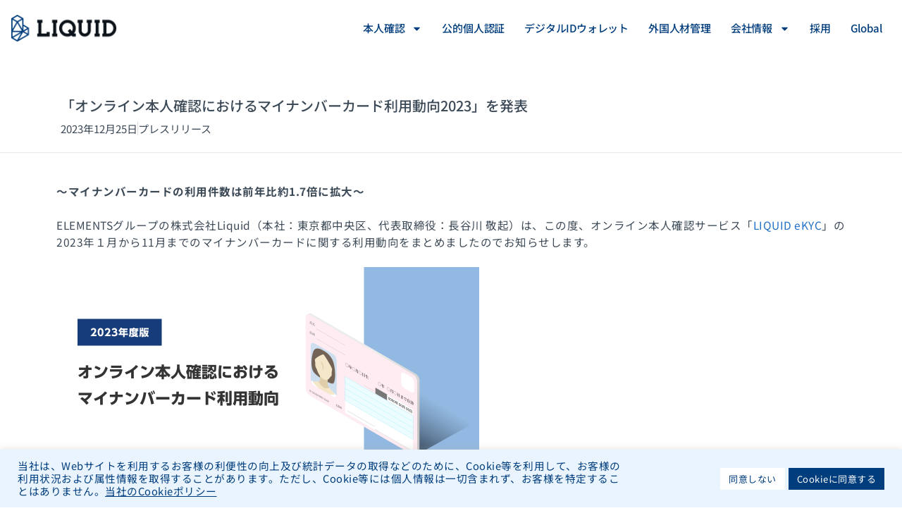

--- FILE ---
content_type: text/html; charset=UTF-8
request_url: https://liquidinc.asia/2023-12-25/
body_size: 23660
content:
<!doctype html>
<html lang="ja">
<head>
	<meta charset="UTF-8">
	<meta name="viewport" content="width=device-width, initial-scale=1">
	<link rel="profile" href="https://gmpg.org/xfn/11">
	<meta name='robots' content='index, follow, max-image-preview:large, max-snippet:-1, max-video-preview:-1' />
<!-- Google tag (gtag.js) consent mode dataLayer added by Site Kit -->
<script id="google_gtagjs-js-consent-mode-data-layer">
window.dataLayer = window.dataLayer || [];function gtag(){dataLayer.push(arguments);}
gtag('consent', 'default', {"ad_personalization":"denied","ad_storage":"denied","ad_user_data":"denied","analytics_storage":"denied","functionality_storage":"denied","security_storage":"denied","personalization_storage":"denied","region":["AT","BE","BG","CH","CY","CZ","DE","DK","EE","ES","FI","FR","GB","GR","HR","HU","IE","IS","IT","LI","LT","LU","LV","MT","NL","NO","PL","PT","RO","SE","SI","SK"],"wait_for_update":500});
window._googlesitekitConsentCategoryMap = {"statistics":["analytics_storage"],"marketing":["ad_storage","ad_user_data","ad_personalization"],"functional":["functionality_storage","security_storage"],"preferences":["personalization_storage"]};
window._googlesitekitConsents = {"ad_personalization":"denied","ad_storage":"denied","ad_user_data":"denied","analytics_storage":"denied","functionality_storage":"denied","security_storage":"denied","personalization_storage":"denied","region":["AT","BE","BG","CH","CY","CZ","DE","DK","EE","ES","FI","FR","GB","GR","HR","HU","IE","IS","IT","LI","LT","LU","LV","MT","NL","NO","PL","PT","RO","SE","SI","SK"],"wait_for_update":500};
</script>
<!-- Google タグ (gtag.js) の終了同意モード dataLayer が Site Kit によって追加されました -->

	<!-- This site is optimized with the Yoast SEO plugin v26.7 - https://yoast.com/wordpress/plugins/seo/ -->
	<title>「オンライン本人確認におけるマイナンバーカード利用動向2023」を発表 - 株式会社Liquid（リキッド）</title>
	<link rel="canonical" href="https://liquidinc.asia/2023-12-25/" />
	<meta property="og:locale" content="ja_JP" />
	<meta property="og:type" content="article" />
	<meta property="og:title" content="「オンライン本人確認におけるマイナンバーカード利用動向2023」を発表 - 株式会社Liquid（リキッド）" />
	<meta property="og:description" content="～マイナンバーカードの利用件数は前年比約1.7倍に拡大～ ELEMENTSグループの株式会社Liquid（本社：東京都中央区、代表取締役：長谷川 敬起）は、この度、オンライン本人確認サービス「LIQUID eKYC」の2 [&hellip;]" />
	<meta property="og:url" content="https://liquidinc.asia/2023-12-25/" />
	<meta property="og:site_name" content="株式会社Liquid（リキッド）" />
	<meta property="article:published_time" content="2023-12-25T01:00:06+00:00" />
	<meta property="og:image" content="https://liquidinc.asia/wp-content/uploads/2023/12/202312_eKYC_trend.png" />
	<meta property="og:image:width" content="2400" />
	<meta property="og:image:height" content="1300" />
	<meta property="og:image:type" content="image/png" />
	<meta name="author" content="Liquid" />
	<meta name="twitter:card" content="summary_large_image" />
	<script type="application/ld+json" class="yoast-schema-graph">{"@context":"https://schema.org","@graph":[{"@type":"Article","@id":"https://liquidinc.asia/2023-12-25/#article","isPartOf":{"@id":"https://liquidinc.asia/2023-12-25/"},"author":{"name":"Liquid","@id":"https://liquidinc.asia/#/schema/person/3bb483752937b110eed61871e688e55c"},"headline":"「オンライン本人確認におけるマイナンバーカード利用動向2023」を発表","datePublished":"2023-12-25T01:00:06+00:00","mainEntityOfPage":{"@id":"https://liquidinc.asia/2023-12-25/"},"wordCount":67,"image":{"@id":"https://liquidinc.asia/2023-12-25/#primaryimage"},"thumbnailUrl":"https://liquidinc.asia/wp-content/uploads/2023/12/202312_eKYC_trend.png","articleSection":["プレスリリース"],"inLanguage":"ja"},{"@type":"WebPage","@id":"https://liquidinc.asia/2023-12-25/","url":"https://liquidinc.asia/2023-12-25/","name":"「オンライン本人確認におけるマイナンバーカード利用動向2023」を発表 - 株式会社Liquid（リキッド）","isPartOf":{"@id":"https://liquidinc.asia/#website"},"primaryImageOfPage":{"@id":"https://liquidinc.asia/2023-12-25/#primaryimage"},"image":{"@id":"https://liquidinc.asia/2023-12-25/#primaryimage"},"thumbnailUrl":"https://liquidinc.asia/wp-content/uploads/2023/12/202312_eKYC_trend.png","datePublished":"2023-12-25T01:00:06+00:00","author":{"@id":"https://liquidinc.asia/#/schema/person/3bb483752937b110eed61871e688e55c"},"breadcrumb":{"@id":"https://liquidinc.asia/2023-12-25/#breadcrumb"},"inLanguage":"ja","potentialAction":[{"@type":"ReadAction","target":["https://liquidinc.asia/2023-12-25/"]}]},{"@type":"ImageObject","inLanguage":"ja","@id":"https://liquidinc.asia/2023-12-25/#primaryimage","url":"https://liquidinc.asia/wp-content/uploads/2023/12/202312_eKYC_trend.png","contentUrl":"https://liquidinc.asia/wp-content/uploads/2023/12/202312_eKYC_trend.png","width":2400,"height":1300},{"@type":"BreadcrumbList","@id":"https://liquidinc.asia/2023-12-25/#breadcrumb","itemListElement":[{"@type":"ListItem","position":1,"name":"ホーム","item":"https://liquidinc.asia/"},{"@type":"ListItem","position":2,"name":"「オンライン本人確認におけるマイナンバーカード利用動向2023」を発表"}]},{"@type":"WebSite","@id":"https://liquidinc.asia/#website","url":"https://liquidinc.asia/","name":"株式会社Liquid（リキッド）","description":"株式会社Liquid（リキッド）","potentialAction":[{"@type":"SearchAction","target":{"@type":"EntryPoint","urlTemplate":"https://liquidinc.asia/?s={search_term_string}"},"query-input":{"@type":"PropertyValueSpecification","valueRequired":true,"valueName":"search_term_string"}}],"inLanguage":"ja"},{"@type":"Person","@id":"https://liquidinc.asia/#/schema/person/3bb483752937b110eed61871e688e55c","name":"Liquid"}]}</script>
	<!-- / Yoast SEO plugin. -->


<link rel='dns-prefetch' href='//www.googletagmanager.com' />
<link rel="alternate" title="oEmbed (JSON)" type="application/json+oembed" href="https://liquidinc.asia/wp-json/oembed/1.0/embed?url=https%3A%2F%2Fliquidinc.asia%2F2023-12-25%2F" />
<link rel="alternate" title="oEmbed (XML)" type="text/xml+oembed" href="https://liquidinc.asia/wp-json/oembed/1.0/embed?url=https%3A%2F%2Fliquidinc.asia%2F2023-12-25%2F&#038;format=xml" />
<style id='wp-img-auto-sizes-contain-inline-css'>
img:is([sizes=auto i],[sizes^="auto," i]){contain-intrinsic-size:3000px 1500px}
/*# sourceURL=wp-img-auto-sizes-contain-inline-css */
</style>
<style id='global-styles-inline-css'>
:root{--wp--preset--aspect-ratio--square: 1;--wp--preset--aspect-ratio--4-3: 4/3;--wp--preset--aspect-ratio--3-4: 3/4;--wp--preset--aspect-ratio--3-2: 3/2;--wp--preset--aspect-ratio--2-3: 2/3;--wp--preset--aspect-ratio--16-9: 16/9;--wp--preset--aspect-ratio--9-16: 9/16;--wp--preset--color--black: #000000;--wp--preset--color--cyan-bluish-gray: #abb8c3;--wp--preset--color--white: #ffffff;--wp--preset--color--pale-pink: #f78da7;--wp--preset--color--vivid-red: #cf2e2e;--wp--preset--color--luminous-vivid-orange: #ff6900;--wp--preset--color--luminous-vivid-amber: #fcb900;--wp--preset--color--light-green-cyan: #7bdcb5;--wp--preset--color--vivid-green-cyan: #00d084;--wp--preset--color--pale-cyan-blue: #8ed1fc;--wp--preset--color--vivid-cyan-blue: #0693e3;--wp--preset--color--vivid-purple: #9b51e0;--wp--preset--gradient--vivid-cyan-blue-to-vivid-purple: linear-gradient(135deg,rgb(6,147,227) 0%,rgb(155,81,224) 100%);--wp--preset--gradient--light-green-cyan-to-vivid-green-cyan: linear-gradient(135deg,rgb(122,220,180) 0%,rgb(0,208,130) 100%);--wp--preset--gradient--luminous-vivid-amber-to-luminous-vivid-orange: linear-gradient(135deg,rgb(252,185,0) 0%,rgb(255,105,0) 100%);--wp--preset--gradient--luminous-vivid-orange-to-vivid-red: linear-gradient(135deg,rgb(255,105,0) 0%,rgb(207,46,46) 100%);--wp--preset--gradient--very-light-gray-to-cyan-bluish-gray: linear-gradient(135deg,rgb(238,238,238) 0%,rgb(169,184,195) 100%);--wp--preset--gradient--cool-to-warm-spectrum: linear-gradient(135deg,rgb(74,234,220) 0%,rgb(151,120,209) 20%,rgb(207,42,186) 40%,rgb(238,44,130) 60%,rgb(251,105,98) 80%,rgb(254,248,76) 100%);--wp--preset--gradient--blush-light-purple: linear-gradient(135deg,rgb(255,206,236) 0%,rgb(152,150,240) 100%);--wp--preset--gradient--blush-bordeaux: linear-gradient(135deg,rgb(254,205,165) 0%,rgb(254,45,45) 50%,rgb(107,0,62) 100%);--wp--preset--gradient--luminous-dusk: linear-gradient(135deg,rgb(255,203,112) 0%,rgb(199,81,192) 50%,rgb(65,88,208) 100%);--wp--preset--gradient--pale-ocean: linear-gradient(135deg,rgb(255,245,203) 0%,rgb(182,227,212) 50%,rgb(51,167,181) 100%);--wp--preset--gradient--electric-grass: linear-gradient(135deg,rgb(202,248,128) 0%,rgb(113,206,126) 100%);--wp--preset--gradient--midnight: linear-gradient(135deg,rgb(2,3,129) 0%,rgb(40,116,252) 100%);--wp--preset--font-size--small: 13px;--wp--preset--font-size--medium: 20px;--wp--preset--font-size--large: 36px;--wp--preset--font-size--x-large: 42px;--wp--preset--spacing--20: 0.44rem;--wp--preset--spacing--30: 0.67rem;--wp--preset--spacing--40: 1rem;--wp--preset--spacing--50: 1.5rem;--wp--preset--spacing--60: 2.25rem;--wp--preset--spacing--70: 3.38rem;--wp--preset--spacing--80: 5.06rem;--wp--preset--shadow--natural: 6px 6px 9px rgba(0, 0, 0, 0.2);--wp--preset--shadow--deep: 12px 12px 50px rgba(0, 0, 0, 0.4);--wp--preset--shadow--sharp: 6px 6px 0px rgba(0, 0, 0, 0.2);--wp--preset--shadow--outlined: 6px 6px 0px -3px rgb(255, 255, 255), 6px 6px rgb(0, 0, 0);--wp--preset--shadow--crisp: 6px 6px 0px rgb(0, 0, 0);}:root { --wp--style--global--content-size: 800px;--wp--style--global--wide-size: 1200px; }:where(body) { margin: 0; }.wp-site-blocks > .alignleft { float: left; margin-right: 2em; }.wp-site-blocks > .alignright { float: right; margin-left: 2em; }.wp-site-blocks > .aligncenter { justify-content: center; margin-left: auto; margin-right: auto; }:where(.wp-site-blocks) > * { margin-block-start: 24px; margin-block-end: 0; }:where(.wp-site-blocks) > :first-child { margin-block-start: 0; }:where(.wp-site-blocks) > :last-child { margin-block-end: 0; }:root { --wp--style--block-gap: 24px; }:root :where(.is-layout-flow) > :first-child{margin-block-start: 0;}:root :where(.is-layout-flow) > :last-child{margin-block-end: 0;}:root :where(.is-layout-flow) > *{margin-block-start: 24px;margin-block-end: 0;}:root :where(.is-layout-constrained) > :first-child{margin-block-start: 0;}:root :where(.is-layout-constrained) > :last-child{margin-block-end: 0;}:root :where(.is-layout-constrained) > *{margin-block-start: 24px;margin-block-end: 0;}:root :where(.is-layout-flex){gap: 24px;}:root :where(.is-layout-grid){gap: 24px;}.is-layout-flow > .alignleft{float: left;margin-inline-start: 0;margin-inline-end: 2em;}.is-layout-flow > .alignright{float: right;margin-inline-start: 2em;margin-inline-end: 0;}.is-layout-flow > .aligncenter{margin-left: auto !important;margin-right: auto !important;}.is-layout-constrained > .alignleft{float: left;margin-inline-start: 0;margin-inline-end: 2em;}.is-layout-constrained > .alignright{float: right;margin-inline-start: 2em;margin-inline-end: 0;}.is-layout-constrained > .aligncenter{margin-left: auto !important;margin-right: auto !important;}.is-layout-constrained > :where(:not(.alignleft):not(.alignright):not(.alignfull)){max-width: var(--wp--style--global--content-size);margin-left: auto !important;margin-right: auto !important;}.is-layout-constrained > .alignwide{max-width: var(--wp--style--global--wide-size);}body .is-layout-flex{display: flex;}.is-layout-flex{flex-wrap: wrap;align-items: center;}.is-layout-flex > :is(*, div){margin: 0;}body .is-layout-grid{display: grid;}.is-layout-grid > :is(*, div){margin: 0;}body{padding-top: 0px;padding-right: 0px;padding-bottom: 0px;padding-left: 0px;}a:where(:not(.wp-element-button)){text-decoration: underline;}:root :where(.wp-element-button, .wp-block-button__link){background-color: #32373c;border-width: 0;color: #fff;font-family: inherit;font-size: inherit;font-style: inherit;font-weight: inherit;letter-spacing: inherit;line-height: inherit;padding-top: calc(0.667em + 2px);padding-right: calc(1.333em + 2px);padding-bottom: calc(0.667em + 2px);padding-left: calc(1.333em + 2px);text-decoration: none;text-transform: inherit;}.has-black-color{color: var(--wp--preset--color--black) !important;}.has-cyan-bluish-gray-color{color: var(--wp--preset--color--cyan-bluish-gray) !important;}.has-white-color{color: var(--wp--preset--color--white) !important;}.has-pale-pink-color{color: var(--wp--preset--color--pale-pink) !important;}.has-vivid-red-color{color: var(--wp--preset--color--vivid-red) !important;}.has-luminous-vivid-orange-color{color: var(--wp--preset--color--luminous-vivid-orange) !important;}.has-luminous-vivid-amber-color{color: var(--wp--preset--color--luminous-vivid-amber) !important;}.has-light-green-cyan-color{color: var(--wp--preset--color--light-green-cyan) !important;}.has-vivid-green-cyan-color{color: var(--wp--preset--color--vivid-green-cyan) !important;}.has-pale-cyan-blue-color{color: var(--wp--preset--color--pale-cyan-blue) !important;}.has-vivid-cyan-blue-color{color: var(--wp--preset--color--vivid-cyan-blue) !important;}.has-vivid-purple-color{color: var(--wp--preset--color--vivid-purple) !important;}.has-black-background-color{background-color: var(--wp--preset--color--black) !important;}.has-cyan-bluish-gray-background-color{background-color: var(--wp--preset--color--cyan-bluish-gray) !important;}.has-white-background-color{background-color: var(--wp--preset--color--white) !important;}.has-pale-pink-background-color{background-color: var(--wp--preset--color--pale-pink) !important;}.has-vivid-red-background-color{background-color: var(--wp--preset--color--vivid-red) !important;}.has-luminous-vivid-orange-background-color{background-color: var(--wp--preset--color--luminous-vivid-orange) !important;}.has-luminous-vivid-amber-background-color{background-color: var(--wp--preset--color--luminous-vivid-amber) !important;}.has-light-green-cyan-background-color{background-color: var(--wp--preset--color--light-green-cyan) !important;}.has-vivid-green-cyan-background-color{background-color: var(--wp--preset--color--vivid-green-cyan) !important;}.has-pale-cyan-blue-background-color{background-color: var(--wp--preset--color--pale-cyan-blue) !important;}.has-vivid-cyan-blue-background-color{background-color: var(--wp--preset--color--vivid-cyan-blue) !important;}.has-vivid-purple-background-color{background-color: var(--wp--preset--color--vivid-purple) !important;}.has-black-border-color{border-color: var(--wp--preset--color--black) !important;}.has-cyan-bluish-gray-border-color{border-color: var(--wp--preset--color--cyan-bluish-gray) !important;}.has-white-border-color{border-color: var(--wp--preset--color--white) !important;}.has-pale-pink-border-color{border-color: var(--wp--preset--color--pale-pink) !important;}.has-vivid-red-border-color{border-color: var(--wp--preset--color--vivid-red) !important;}.has-luminous-vivid-orange-border-color{border-color: var(--wp--preset--color--luminous-vivid-orange) !important;}.has-luminous-vivid-amber-border-color{border-color: var(--wp--preset--color--luminous-vivid-amber) !important;}.has-light-green-cyan-border-color{border-color: var(--wp--preset--color--light-green-cyan) !important;}.has-vivid-green-cyan-border-color{border-color: var(--wp--preset--color--vivid-green-cyan) !important;}.has-pale-cyan-blue-border-color{border-color: var(--wp--preset--color--pale-cyan-blue) !important;}.has-vivid-cyan-blue-border-color{border-color: var(--wp--preset--color--vivid-cyan-blue) !important;}.has-vivid-purple-border-color{border-color: var(--wp--preset--color--vivid-purple) !important;}.has-vivid-cyan-blue-to-vivid-purple-gradient-background{background: var(--wp--preset--gradient--vivid-cyan-blue-to-vivid-purple) !important;}.has-light-green-cyan-to-vivid-green-cyan-gradient-background{background: var(--wp--preset--gradient--light-green-cyan-to-vivid-green-cyan) !important;}.has-luminous-vivid-amber-to-luminous-vivid-orange-gradient-background{background: var(--wp--preset--gradient--luminous-vivid-amber-to-luminous-vivid-orange) !important;}.has-luminous-vivid-orange-to-vivid-red-gradient-background{background: var(--wp--preset--gradient--luminous-vivid-orange-to-vivid-red) !important;}.has-very-light-gray-to-cyan-bluish-gray-gradient-background{background: var(--wp--preset--gradient--very-light-gray-to-cyan-bluish-gray) !important;}.has-cool-to-warm-spectrum-gradient-background{background: var(--wp--preset--gradient--cool-to-warm-spectrum) !important;}.has-blush-light-purple-gradient-background{background: var(--wp--preset--gradient--blush-light-purple) !important;}.has-blush-bordeaux-gradient-background{background: var(--wp--preset--gradient--blush-bordeaux) !important;}.has-luminous-dusk-gradient-background{background: var(--wp--preset--gradient--luminous-dusk) !important;}.has-pale-ocean-gradient-background{background: var(--wp--preset--gradient--pale-ocean) !important;}.has-electric-grass-gradient-background{background: var(--wp--preset--gradient--electric-grass) !important;}.has-midnight-gradient-background{background: var(--wp--preset--gradient--midnight) !important;}.has-small-font-size{font-size: var(--wp--preset--font-size--small) !important;}.has-medium-font-size{font-size: var(--wp--preset--font-size--medium) !important;}.has-large-font-size{font-size: var(--wp--preset--font-size--large) !important;}.has-x-large-font-size{font-size: var(--wp--preset--font-size--x-large) !important;}
:root :where(.wp-block-pullquote){font-size: 1.5em;line-height: 1.6;}
/*# sourceURL=global-styles-inline-css */
</style>
<link rel='stylesheet' id='contact-form-7-css' href='https://liquidinc.asia/wp-content/plugins/contact-form-7/includes/css/styles.css?ver=6.1.4' media='all' />
<link rel='stylesheet' id='cf7msm_styles-css' href='https://liquidinc.asia/wp-content/plugins/contact-form-7-multi-step-module/resources/cf7msm.css?ver=4.5' media='all' />
<link rel='stylesheet' id='cookie-law-info-css' href='https://liquidinc.asia/wp-content/plugins/cookie-law-info/legacy/public/css/cookie-law-info-public.css?ver=3.3.9.1' media='all' />
<link rel='stylesheet' id='cookie-law-info-gdpr-css' href='https://liquidinc.asia/wp-content/plugins/cookie-law-info/legacy/public/css/cookie-law-info-gdpr.css?ver=3.3.9.1' media='all' />
<link rel='stylesheet' id='hello-elementor-css' href='https://liquidinc.asia/wp-content/themes/hello-elementor/assets/css/reset.css?ver=3.4.5' media='all' />
<link rel='stylesheet' id='hello-elementor-theme-style-css' href='https://liquidinc.asia/wp-content/themes/hello-elementor/assets/css/theme.css?ver=3.4.5' media='all' />
<link rel='stylesheet' id='hello-elementor-header-footer-css' href='https://liquidinc.asia/wp-content/themes/hello-elementor/assets/css/header-footer.css?ver=3.4.5' media='all' />
<link rel='stylesheet' id='elementor-frontend-css' href='https://liquidinc.asia/wp-content/uploads/elementor/css/custom-frontend.min.css?ver=1768729327' media='all' />
<link rel='stylesheet' id='widget-image-css' href='https://liquidinc.asia/wp-content/plugins/elementor/assets/css/widget-image.min.css?ver=3.34.1' media='all' />
<link rel='stylesheet' id='widget-nav-menu-css' href='https://liquidinc.asia/wp-content/uploads/elementor/css/custom-pro-widget-nav-menu.min.css?ver=1768729327' media='all' />
<link rel='stylesheet' id='widget-heading-css' href='https://liquidinc.asia/wp-content/plugins/elementor/assets/css/widget-heading.min.css?ver=3.34.1' media='all' />
<link rel='stylesheet' id='widget-post-info-css' href='https://liquidinc.asia/wp-content/plugins/elementor-pro/assets/css/widget-post-info.min.css?ver=3.34.0' media='all' />
<link rel='stylesheet' id='widget-icon-list-css' href='https://liquidinc.asia/wp-content/uploads/elementor/css/custom-widget-icon-list.min.css?ver=1768729327' media='all' />
<link rel='stylesheet' id='widget-post-navigation-css' href='https://liquidinc.asia/wp-content/plugins/elementor-pro/assets/css/widget-post-navigation.min.css?ver=3.34.0' media='all' />
<link rel='stylesheet' id='elementor-post-12614-css' href='https://liquidinc.asia/wp-content/uploads/elementor/css/post-12614.css?ver=1768729327' media='all' />
<link rel='stylesheet' id='font-awesome-5-all-css' href='https://liquidinc.asia/wp-content/plugins/elementor/assets/lib/font-awesome/css/all.min.css?ver=3.34.1' media='all' />
<link rel='stylesheet' id='font-awesome-4-shim-css' href='https://liquidinc.asia/wp-content/plugins/elementor/assets/lib/font-awesome/css/v4-shims.min.css?ver=3.34.1' media='all' />
<link rel='stylesheet' id='elementor-post-27217-css' href='https://liquidinc.asia/wp-content/uploads/elementor/css/post-27217.css?ver=1768731671' media='all' />
<link rel='stylesheet' id='elementor-post-25294-css' href='https://liquidinc.asia/wp-content/uploads/elementor/css/post-25294.css?ver=1768808787' media='all' />
<link rel='stylesheet' id='elementor-post-12619-css' href='https://liquidinc.asia/wp-content/uploads/elementor/css/post-12619.css?ver=1768729327' media='all' />
<link rel='stylesheet' id='elementor-post-12622-css' href='https://liquidinc.asia/wp-content/uploads/elementor/css/post-12622.css?ver=1768729343' media='all' />
<link rel='stylesheet' id='eael-general-css' href='https://liquidinc.asia/wp-content/plugins/essential-addons-for-elementor-lite/assets/front-end/css/view/general.min.css?ver=6.5.7' media='all' />
<link rel='stylesheet' id='ecs-styles-css' href='https://liquidinc.asia/wp-content/plugins/ele-custom-skin/assets/css/ecs-style.css?ver=3.1.9' media='all' />
<link rel='stylesheet' id='elementor-post-24726-css' href='https://liquidinc.asia/wp-content/uploads/elementor/css/post-24726.css?ver=1717430762' media='all' />
<link rel='stylesheet' id='elementor-gf-local-notosansjp-css' href='https://liquidinc.asia/wp-content/uploads/elementor/google-fonts/css/notosansjp.css?ver=1748423468' media='all' />
<link rel='stylesheet' id='elementor-gf-local-roboto-css' href='https://liquidinc.asia/wp-content/uploads/elementor/google-fonts/css/roboto.css?ver=1748423390' media='all' />
<script src="https://liquidinc.asia/wp-includes/js/jquery/jquery.min.js?ver=3.7.1" id="jquery-core-js"></script>
<script src="https://liquidinc.asia/wp-includes/js/jquery/jquery-migrate.min.js?ver=3.4.1" id="jquery-migrate-js"></script>
<script id="cookie-law-info-js-extra">
var Cli_Data = {"nn_cookie_ids":[],"cookielist":[],"non_necessary_cookies":[],"ccpaEnabled":"","ccpaRegionBased":"","ccpaBarEnabled":"","strictlyEnabled":["necessary","obligatoire"],"ccpaType":"gdpr","js_blocking":"","custom_integration":"","triggerDomRefresh":"","secure_cookies":""};
var cli_cookiebar_settings = {"animate_speed_hide":"500","animate_speed_show":"500","background":"#e9f4ff","border":"#b1a6a6c2","border_on":"","button_1_button_colour":"#003d7d","button_1_button_hover":"#003164","button_1_link_colour":"#ffffff","button_1_as_button":"1","button_1_new_win":"","button_2_button_colour":"#333","button_2_button_hover":"#292929","button_2_link_colour":"#444","button_2_as_button":"","button_2_hidebar":"","button_3_button_colour":"#ffffff","button_3_button_hover":"#cccccc","button_3_link_colour":"#003d7d","button_3_as_button":"1","button_3_new_win":"","button_4_button_colour":"#000","button_4_button_hover":"#000000","button_4_link_colour":"#cccccc","button_4_as_button":"","button_7_button_colour":"#61a229","button_7_button_hover":"#4e8221","button_7_link_colour":"#fff","button_7_as_button":"1","button_7_new_win":"","font_family":"inherit","header_fix":"","notify_animate_hide":"1","notify_animate_show":"","notify_div_id":"#cookie-law-info-bar","notify_position_horizontal":"right","notify_position_vertical":"bottom","scroll_close":"","scroll_close_reload":"","accept_close_reload":"1","reject_close_reload":"","showagain_tab":"","showagain_background":"#fff","showagain_border":"#000","showagain_div_id":"#cookie-law-info-again","showagain_x_position":"100px","text":"#003d7d","show_once_yn":"","show_once":"10000","logging_on":"","as_popup":"","popup_overlay":"1","bar_heading_text":"","cookie_bar_as":"banner","popup_showagain_position":"bottom-right","widget_position":"left"};
var log_object = {"ajax_url":"https://liquidinc.asia/wp-admin/admin-ajax.php"};
//# sourceURL=cookie-law-info-js-extra
</script>
<script src="https://liquidinc.asia/wp-content/plugins/cookie-law-info/legacy/public/js/cookie-law-info-public.js?ver=3.3.9.1" id="cookie-law-info-js"></script>
<script src="https://liquidinc.asia/wp-content/plugins/elementor/assets/lib/font-awesome/js/v4-shims.min.js?ver=3.34.1" id="font-awesome-4-shim-js"></script>

<!-- Site Kit によって追加された Google タグ（gtag.js）スニペット -->
<!-- Google アナリティクス スニペット (Site Kit が追加) -->
<script src="https://www.googletagmanager.com/gtag/js?id=G-G2DHYDJQE9" id="google_gtagjs-js" async></script>
<script id="google_gtagjs-js-after">
window.dataLayer = window.dataLayer || [];function gtag(){dataLayer.push(arguments);}
gtag("set","linker",{"domains":["liquidinc.asia"]});
gtag("js", new Date());
gtag("set", "developer_id.dZTNiMT", true);
gtag("config", "G-G2DHYDJQE9");
 window._googlesitekit = window._googlesitekit || {}; window._googlesitekit.throttledEvents = []; window._googlesitekit.gtagEvent = (name, data) => { var key = JSON.stringify( { name, data } ); if ( !! window._googlesitekit.throttledEvents[ key ] ) { return; } window._googlesitekit.throttledEvents[ key ] = true; setTimeout( () => { delete window._googlesitekit.throttledEvents[ key ]; }, 5 ); gtag( "event", name, { ...data, event_source: "site-kit" } ); }; 
//# sourceURL=google_gtagjs-js-after
</script>
<script id="ecs_ajax_load-js-extra">
var ecs_ajax_params = {"ajaxurl":"https://liquidinc.asia/wp-admin/admin-ajax.php","posts":"{\"page\":0,\"name\":\"2023-12-25\",\"error\":\"\",\"m\":\"\",\"p\":0,\"post_parent\":\"\",\"subpost\":\"\",\"subpost_id\":\"\",\"attachment\":\"\",\"attachment_id\":0,\"pagename\":\"\",\"page_id\":0,\"second\":\"\",\"minute\":\"\",\"hour\":\"\",\"day\":0,\"monthnum\":0,\"year\":0,\"w\":0,\"category_name\":\"\",\"tag\":\"\",\"cat\":\"\",\"tag_id\":\"\",\"author\":\"\",\"author_name\":\"\",\"feed\":\"\",\"tb\":\"\",\"paged\":0,\"meta_key\":\"\",\"meta_value\":\"\",\"preview\":\"\",\"s\":\"\",\"sentence\":\"\",\"title\":\"\",\"fields\":\"all\",\"menu_order\":\"\",\"embed\":\"\",\"category__in\":[],\"category__not_in\":[],\"category__and\":[],\"post__in\":[],\"post__not_in\":[],\"post_name__in\":[],\"tag__in\":[],\"tag__not_in\":[],\"tag__and\":[],\"tag_slug__in\":[],\"tag_slug__and\":[],\"post_parent__in\":[],\"post_parent__not_in\":[],\"author__in\":[],\"author__not_in\":[],\"search_columns\":[],\"ignore_sticky_posts\":false,\"suppress_filters\":false,\"cache_results\":true,\"update_post_term_cache\":true,\"update_menu_item_cache\":false,\"lazy_load_term_meta\":true,\"update_post_meta_cache\":true,\"post_type\":\"\",\"posts_per_page\":20,\"nopaging\":false,\"comments_per_page\":\"50\",\"no_found_rows\":false,\"order\":\"DESC\"}"};
//# sourceURL=ecs_ajax_load-js-extra
</script>
<script src="https://liquidinc.asia/wp-content/plugins/ele-custom-skin/assets/js/ecs_ajax_pagination.js?ver=3.1.9" id="ecs_ajax_load-js"></script>
<script src="https://liquidinc.asia/wp-content/plugins/ele-custom-skin/assets/js/ecs.js?ver=3.1.9" id="ecs-script-js"></script>
<link rel="https://api.w.org/" href="https://liquidinc.asia/wp-json/" /><link rel="alternate" title="JSON" type="application/json" href="https://liquidinc.asia/wp-json/wp/v2/posts/27217" /><link rel="EditURI" type="application/rsd+xml" title="RSD" href="https://liquidinc.asia/xmlrpc.php?rsd" />
<meta name="generator" content="WordPress 6.9" />
<link rel='shortlink' href='https://liquidinc.asia/?p=27217' />
<meta name="generator" content="Site Kit by Google 1.170.0" /><meta name="generator" content="Elementor 3.34.1; features: e_font_icon_svg, additional_custom_breakpoints; settings: css_print_method-external, google_font-enabled, font_display-swap">
<!-- Google Tag Manager -->
<script>(function(w,d,s,l,i){w[l]=w[l]||[];w[l].push({'gtm.start':
new Date().getTime(),event:'gtm.js'});var f=d.getElementsByTagName(s)[0],
j=d.createElement(s),dl=l!='dataLayer'?'&l='+l:'';j.async=true;j.src=
'https://www.googletagmanager.com/gtm.js?id='+i+dl;f.parentNode.insertBefore(j,f);
})(window,document,'script','dataLayer','GTM-5CLTX8GN');</script>
<!-- End Google Tag Manager -->
			<style>
				.e-con.e-parent:nth-of-type(n+4):not(.e-lazyloaded):not(.e-no-lazyload),
				.e-con.e-parent:nth-of-type(n+4):not(.e-lazyloaded):not(.e-no-lazyload) * {
					background-image: none !important;
				}
				@media screen and (max-height: 1024px) {
					.e-con.e-parent:nth-of-type(n+3):not(.e-lazyloaded):not(.e-no-lazyload),
					.e-con.e-parent:nth-of-type(n+3):not(.e-lazyloaded):not(.e-no-lazyload) * {
						background-image: none !important;
					}
				}
				@media screen and (max-height: 640px) {
					.e-con.e-parent:nth-of-type(n+2):not(.e-lazyloaded):not(.e-no-lazyload),
					.e-con.e-parent:nth-of-type(n+2):not(.e-lazyloaded):not(.e-no-lazyload) * {
						background-image: none !important;
					}
				}
			</style>
			<link rel="icon" href="https://liquidinc.asia/wp-content/uploads/2017/02/favicon.png" sizes="32x32" />
<link rel="icon" href="https://liquidinc.asia/wp-content/uploads/2017/02/favicon.png" sizes="192x192" />
<link rel="apple-touch-icon" href="https://liquidinc.asia/wp-content/uploads/2017/02/favicon.png" />
<meta name="msapplication-TileImage" content="https://liquidinc.asia/wp-content/uploads/2017/02/favicon.png" />
</head>
<body class="wp-singular post-template-default single single-post postid-27217 single-format-standard wp-embed-responsive wp-theme-hello-elementor hello-elementor-default elementor-default elementor-kit-12614 elementor-page elementor-page-27217 elementor-page-12622">

<!-- Google Tag Manager (noscript) -->
<noscript><iframe src="https://www.googletagmanager.com/ns.html?id=GTM-5CLTX8GN"
height="0" width="0" style="display:none;visibility:hidden"></iframe></noscript>
<!-- End Google Tag Manager (noscript) -->

<a class="skip-link screen-reader-text" href="#content">コンテンツにスキップ</a>

		<header data-elementor-type="header" data-elementor-id="25294" class="elementor elementor-25294 elementor-location-header" data-elementor-post-type="elementor_library">
			<div data-particle_enable="false" data-particle-mobile-disabled="false" class="elementor-element elementor-element-bfdb8dc e-flex e-con-boxed e-con e-parent" data-id="bfdb8dc" data-element_type="container">
					<div class="e-con-inner">
		<div data-particle_enable="false" data-particle-mobile-disabled="false" class="elementor-element elementor-element-5761d9e e-con-full e-flex e-con e-child" data-id="5761d9e" data-element_type="container">
				<div class="elementor-element elementor-element-0a61f9c elementor-widget elementor-widget-image" data-id="0a61f9c" data-element_type="widget" data-widget_type="image.default">
																<a href="https://liquidinc.asia/">
							<img width="318" height="80" src="https://liquidinc.asia/wp-content/uploads/2016/12/logo_L-1.png" class="attachment-full size-full wp-image-7048" alt="" srcset="https://liquidinc.asia/wp-content/uploads/2016/12/logo_L-1.png 318w, https://liquidinc.asia/wp-content/uploads/2016/12/logo_L-1-300x75.png 300w" sizes="(max-width: 318px) 100vw, 318px" />								</a>
															</div>
				</div>
		<div data-particle_enable="false" data-particle-mobile-disabled="false" class="elementor-element elementor-element-c6dd9f3 e-con-full e-flex e-con e-child" data-id="c6dd9f3" data-element_type="container">
				<div class="elementor-element elementor-element-dc441c2 elementor-nav-menu__align-end elementor-nav-menu--stretch elementor-nav-menu--dropdown-tablet elementor-nav-menu__text-align-aside elementor-nav-menu--toggle elementor-nav-menu--burger elementor-widget elementor-widget-nav-menu" data-id="dc441c2" data-element_type="widget" data-settings="{&quot;full_width&quot;:&quot;stretch&quot;,&quot;layout&quot;:&quot;horizontal&quot;,&quot;submenu_icon&quot;:{&quot;value&quot;:&quot;&lt;svg aria-hidden=\&quot;true\&quot; class=\&quot;e-font-icon-svg e-fas-caret-down\&quot; viewBox=\&quot;0 0 320 512\&quot; xmlns=\&quot;http:\/\/www.w3.org\/2000\/svg\&quot;&gt;&lt;path d=\&quot;M31.3 192h257.3c17.8 0 26.7 21.5 14.1 34.1L174.1 354.8c-7.8 7.8-20.5 7.8-28.3 0L17.2 226.1C4.6 213.5 13.5 192 31.3 192z\&quot;&gt;&lt;\/path&gt;&lt;\/svg&gt;&quot;,&quot;library&quot;:&quot;fa-solid&quot;},&quot;toggle&quot;:&quot;burger&quot;}" data-widget_type="nav-menu.default">
								<nav aria-label="メニュー" class="elementor-nav-menu--main elementor-nav-menu__container elementor-nav-menu--layout-horizontal e--pointer-none">
				<ul id="menu-1-dc441c2" class="elementor-nav-menu"><li class="menu-item menu-item-type-post_type menu-item-object-page menu-item-has-children menu-item-12741"><a href="https://liquidinc.asia/liquid-ekyc/" class="elementor-item">本人確認</a>
<ul class="sub-menu elementor-nav-menu--dropdown">
	<li class="menu-item menu-item-type-post_type menu-item-object-page menu-item-30932"><a href="https://liquidinc.asia/liquid-ekyc/" class="elementor-sub-item">eKYC</a></li>
	<li class="menu-item menu-item-type-post_type menu-item-object-page menu-item-27574"><a href="https://liquidinc.asia/liquid-auth/" class="elementor-sub-item">顔認証・FIDO認証（パスキー）</a></li>
	<li class="menu-item menu-item-type-post_type menu-item-object-page menu-item-30933"><a href="https://liquidinc.asia/liquid-ekyc/blog/age-verification/" class="elementor-sub-item">年齢確認</a></li>
	<li class="menu-item menu-item-type-post_type menu-item-object-page menu-item-30934"><a href="https://liquidinc.asia/smartcity/" class="elementor-sub-item">自治体向け</a></li>
</ul>
</li>
<li class="menu-item menu-item-type-post_type menu-item-object-page menu-item-23819"><a href="https://liquidinc.asia/liquid-ekyc/blog/jpki/" class="elementor-item">公的個人認証</a></li>
<li class="menu-item menu-item-type-post_type menu-item-object-page menu-item-30935"><a href="https://liquidinc.asia/smartcity/" class="elementor-item">デジタルIDウォレット</a></li>
<li class="menu-item menu-item-type-post_type menu-item-object-page menu-item-32339"><a href="https://liquidinc.asia/gpass/" class="elementor-item">外国人材管理</a></li>
<li class="menu-item menu-item-type-custom menu-item-object-custom menu-item-has-children menu-item-7313"><a href="/about/" class="elementor-item">会社情報</a>
<ul class="sub-menu elementor-nav-menu--dropdown">
	<li class="menu-item menu-item-type-post_type menu-item-object-page menu-item-12744"><a href="https://liquidinc.asia/who-we-are/" class="elementor-sub-item">Who We are</a></li>
	<li class="menu-item menu-item-type-custom menu-item-object-custom menu-item-24763"><a href="https://liquidinc.asia/news/" class="elementor-sub-item">ニュース</a></li>
	<li class="menu-item menu-item-type-post_type menu-item-object-page menu-item-12746"><a href="https://liquidinc.asia/about/" class="elementor-sub-item">会社概要</a></li>
	<li class="menu-item menu-item-type-post_type menu-item-object-page menu-item-12771"><a href="https://liquidinc.asia/contact/" class="elementor-sub-item">お問い合わせ（法人のお客さま）</a></li>
	<li class="menu-item menu-item-type-custom menu-item-object-custom menu-item-8143"><a target="_blank" href="https://elementsinc.jp" class="elementor-sub-item">ELEMENTS Group</a></li>
</ul>
</li>
<li class="menu-item menu-item-type-custom menu-item-object-custom menu-item-29152"><a target="_blank" href="https://elementsinc.jp/careers/" class="elementor-item">採用</a></li>
<li class="menu-item menu-item-type-custom menu-item-object-custom menu-item-25648"><a href="https://liquidinc.asia/global/" class="elementor-item">Global</a></li>
</ul>			</nav>
					<div class="elementor-menu-toggle" role="button" tabindex="0" aria-label="Menu Toggle" aria-expanded="false">
			<svg aria-hidden="true" role="presentation" class="elementor-menu-toggle__icon--open e-font-icon-svg e-eicon-menu-bar" viewBox="0 0 1000 1000" xmlns="http://www.w3.org/2000/svg"><path d="M104 333H896C929 333 958 304 958 271S929 208 896 208H104C71 208 42 237 42 271S71 333 104 333ZM104 583H896C929 583 958 554 958 521S929 458 896 458H104C71 458 42 487 42 521S71 583 104 583ZM104 833H896C929 833 958 804 958 771S929 708 896 708H104C71 708 42 737 42 771S71 833 104 833Z"></path></svg><svg aria-hidden="true" role="presentation" class="elementor-menu-toggle__icon--close e-font-icon-svg e-eicon-close" viewBox="0 0 1000 1000" xmlns="http://www.w3.org/2000/svg"><path d="M742 167L500 408 258 167C246 154 233 150 217 150 196 150 179 158 167 167 154 179 150 196 150 212 150 229 154 242 171 254L408 500 167 742C138 771 138 800 167 829 196 858 225 858 254 829L496 587 738 829C750 842 767 846 783 846 800 846 817 842 829 829 842 817 846 804 846 783 846 767 842 750 829 737L588 500 833 258C863 229 863 200 833 171 804 137 775 137 742 167Z"></path></svg>		</div>
					<nav class="elementor-nav-menu--dropdown elementor-nav-menu__container" aria-hidden="true">
				<ul id="menu-2-dc441c2" class="elementor-nav-menu"><li class="menu-item menu-item-type-post_type menu-item-object-page menu-item-has-children menu-item-12741"><a href="https://liquidinc.asia/liquid-ekyc/" class="elementor-item" tabindex="-1">本人確認</a>
<ul class="sub-menu elementor-nav-menu--dropdown">
	<li class="menu-item menu-item-type-post_type menu-item-object-page menu-item-30932"><a href="https://liquidinc.asia/liquid-ekyc/" class="elementor-sub-item" tabindex="-1">eKYC</a></li>
	<li class="menu-item menu-item-type-post_type menu-item-object-page menu-item-27574"><a href="https://liquidinc.asia/liquid-auth/" class="elementor-sub-item" tabindex="-1">顔認証・FIDO認証（パスキー）</a></li>
	<li class="menu-item menu-item-type-post_type menu-item-object-page menu-item-30933"><a href="https://liquidinc.asia/liquid-ekyc/blog/age-verification/" class="elementor-sub-item" tabindex="-1">年齢確認</a></li>
	<li class="menu-item menu-item-type-post_type menu-item-object-page menu-item-30934"><a href="https://liquidinc.asia/smartcity/" class="elementor-sub-item" tabindex="-1">自治体向け</a></li>
</ul>
</li>
<li class="menu-item menu-item-type-post_type menu-item-object-page menu-item-23819"><a href="https://liquidinc.asia/liquid-ekyc/blog/jpki/" class="elementor-item" tabindex="-1">公的個人認証</a></li>
<li class="menu-item menu-item-type-post_type menu-item-object-page menu-item-30935"><a href="https://liquidinc.asia/smartcity/" class="elementor-item" tabindex="-1">デジタルIDウォレット</a></li>
<li class="menu-item menu-item-type-post_type menu-item-object-page menu-item-32339"><a href="https://liquidinc.asia/gpass/" class="elementor-item" tabindex="-1">外国人材管理</a></li>
<li class="menu-item menu-item-type-custom menu-item-object-custom menu-item-has-children menu-item-7313"><a href="/about/" class="elementor-item" tabindex="-1">会社情報</a>
<ul class="sub-menu elementor-nav-menu--dropdown">
	<li class="menu-item menu-item-type-post_type menu-item-object-page menu-item-12744"><a href="https://liquidinc.asia/who-we-are/" class="elementor-sub-item" tabindex="-1">Who We are</a></li>
	<li class="menu-item menu-item-type-custom menu-item-object-custom menu-item-24763"><a href="https://liquidinc.asia/news/" class="elementor-sub-item" tabindex="-1">ニュース</a></li>
	<li class="menu-item menu-item-type-post_type menu-item-object-page menu-item-12746"><a href="https://liquidinc.asia/about/" class="elementor-sub-item" tabindex="-1">会社概要</a></li>
	<li class="menu-item menu-item-type-post_type menu-item-object-page menu-item-12771"><a href="https://liquidinc.asia/contact/" class="elementor-sub-item" tabindex="-1">お問い合わせ（法人のお客さま）</a></li>
	<li class="menu-item menu-item-type-custom menu-item-object-custom menu-item-8143"><a target="_blank" href="https://elementsinc.jp" class="elementor-sub-item" tabindex="-1">ELEMENTS Group</a></li>
</ul>
</li>
<li class="menu-item menu-item-type-custom menu-item-object-custom menu-item-29152"><a target="_blank" href="https://elementsinc.jp/careers/" class="elementor-item" tabindex="-1">採用</a></li>
<li class="menu-item menu-item-type-custom menu-item-object-custom menu-item-25648"><a href="https://liquidinc.asia/global/" class="elementor-item" tabindex="-1">Global</a></li>
</ul>			</nav>
						</div>
				</div>
					</div>
				</div>
				</header>
				<div data-elementor-type="single-post" data-elementor-id="12622" class="elementor elementor-12622 elementor-location-single post-27217 post type-post status-publish format-standard has-post-thumbnail hentry category-press-release" data-elementor-post-type="elementor_library">
			<div data-particle_enable="false" data-particle-mobile-disabled="false" class="elementor-element elementor-element-85484e7 e-flex e-con-boxed e-con e-parent" data-id="85484e7" data-element_type="container">
					<div class="e-con-inner">
		<div data-particle_enable="false" data-particle-mobile-disabled="false" class="elementor-element elementor-element-b397174 e-con-full e-flex e-con e-child" data-id="b397174" data-element_type="container">
				<div class="elementor-element elementor-element-7289508 elementor-widget elementor-widget-theme-post-title elementor-page-title elementor-widget-heading" data-id="7289508" data-element_type="widget" data-widget_type="theme-post-title.default">
					<h1 class="elementor-heading-title elementor-size-default">「オンライン本人確認におけるマイナンバーカード利用動向2023」を発表</h1>				</div>
				<div class="elementor-element elementor-element-8d246e9 elementor-widget elementor-widget-post-info" data-id="8d246e9" data-element_type="widget" data-widget_type="post-info.default">
							<ul class="elementor-inline-items elementor-icon-list-items elementor-post-info">
								<li class="elementor-icon-list-item elementor-repeater-item-d2a3cc2 elementor-inline-item">
													<span class="elementor-icon-list-text elementor-post-info__item elementor-post-info__item--type-custom">
										2023年12月25日					</span>
								</li>
				<li class="elementor-icon-list-item elementor-repeater-item-b35d497 elementor-inline-item" itemprop="about">
													<span class="elementor-icon-list-text elementor-post-info__item elementor-post-info__item--type-terms">
										<span class="elementor-post-info__terms-list">
				<span class="elementor-post-info__terms-list-item">プレスリリース</span>				</span>
					</span>
								</li>
				</ul>
						</div>
				</div>
					</div>
				</div>
		<div data-particle_enable="false" data-particle-mobile-disabled="false" class="elementor-element elementor-element-ddc9ee4 e-flex e-con-boxed e-con e-parent" data-id="ddc9ee4" data-element_type="container">
					<div class="e-con-inner">
		<div data-particle_enable="false" data-particle-mobile-disabled="false" class="elementor-element elementor-element-6efad47 e-con-full e-flex e-con e-child" data-id="6efad47" data-element_type="container">
				<div class="elementor-element elementor-element-d4fa84c elementor-widget elementor-widget-theme-post-content" data-id="d4fa84c" data-element_type="widget" data-widget_type="theme-post-content.default">
							<div data-elementor-type="wp-post" data-elementor-id="27217" class="elementor elementor-27217" data-elementor-post-type="post">
						<section data-particle_enable="false" data-particle-mobile-disabled="false" class="elementor-section elementor-top-section elementor-element elementor-element-90932c5 elementor-section-boxed elementor-section-height-default elementor-section-height-default" data-id="90932c5" data-element_type="section">
						<div class="elementor-container elementor-column-gap-default">
					<div class="elementor-column elementor-col-100 elementor-top-column elementor-element elementor-element-2f404f7" data-id="2f404f7" data-element_type="column">
			<div class="elementor-widget-wrap elementor-element-populated">
						<div class="elementor-element elementor-element-3db47a0 elementor-widget elementor-widget-text-editor" data-id="3db47a0" data-element_type="widget" data-widget_type="text-editor.default">
									<p><strong>～マイナンバーカードの利用件数は前年比約1.7倍に拡大～<br /><br /></strong>ELEMENTSグループの株式会社Liquid（本社：東京都中央区、代表取締役：長谷川 敬起）は、この度、オンライン本人確認サービス「<a href="https://liquidinc.asia/liquid-ekyc/" target="_blank" rel="noopener">LIQUID eKYC</a>」の2023年１月から11月までのマイナンバーカードに関する利用動向をまとめましたのでお知らせします。<br /><br /><img fetchpriority="high" decoding="async" class="alignnone size-full wp-image-27219" src="https://liquidinc.asia/wp-content/uploads/2023/12/202312_eKYC_trend.png" alt="" width="600" height="1300" /></p><p><br />「LIQUID eKYC」は、本人確認書類の撮影もしくはICチップの読み取りを行い、自撮りの顔写真と照合する方式や、公的個人認証※1を活用した方式により本人確認をオンラインで完結するサービスです。金融、通信キャリア、古物買い取り、シェアリングエコノミー関連、マッチングアプリ、暗号資産取引サービスやブロックチェーンゲームのギルドサービスといったWeb3関連サービスなど多様な業界に導入され、累計本人確認件数は3,000万件を突破しています。<br /><br />マイナンバーカードの交付率は7割を超え※2、今後本人確認にマイナンバーカードを使う人が増えることが予想されます。またデジタル庁は、2023年6月に公表した重点計画※3で、犯罪収益移転防止法などにもとづく非対面の本人確認手法を、マイナンバーカードによる公的個人認証に原則一本化する方針を発表しました。これらの状況を受け、オンライン本人確認におけるマイナンバーカードの利用状況をまとめました。<br /><br />※1 公的個人認証について<br />公的個人認証とは、マイナンバーカードのICチップに搭載された電子証明書を利用して、オンラインで本人確認を行うためのサービスです。ユーザーは、カード発行時に設定した暗証番号を入力後、カードにスマートフォンをかざすことで認証が完了します。<br />Liquidの公的個人認証に関するページ　<a href="https://liquidinc.asia/jpki/" target="_blank" rel="noopener">https://liquidinc.asia/jpki/</a><br /><br /><br /></p>								</div>
					</div>
		</div>
					</div>
		</section>
				<section data-particle_enable="false" data-particle-mobile-disabled="false" class="elementor-section elementor-top-section elementor-element elementor-element-4f4455f elementor-section-boxed elementor-section-height-default elementor-section-height-default" data-id="4f4455f" data-element_type="section">
						<div class="elementor-container elementor-column-gap-default">
					<div class="elementor-column elementor-col-100 elementor-top-column elementor-element elementor-element-12f13f7" data-id="12f13f7" data-element_type="column">
			<div class="elementor-widget-wrap elementor-element-populated">
						<div class="elementor-element elementor-element-7dd3c90 elementor-widget elementor-widget-text-editor" data-id="7dd3c90" data-element_type="widget" data-widget_type="text-editor.default">
									<p><strong>【オンライン本人確認サービス「LIQUID eKYC」のマイナンバーカード利用動向2023サマリー】</strong><br /><strong>・マイナンバーカードの利用割合は約3割</strong><br /><strong>・マイナンバーカードによる本人確認件数は前年比約1.7倍</strong><br /><strong>―他の本人確認書類を含めた本人確認件数全体は前年比約1.4倍</strong><br /><strong>―公的個人認証による本人確認件数は前年比約8.2倍</strong></p>								</div>
					</div>
		</div>
					</div>
		</section>
				<section data-particle_enable="false" data-particle-mobile-disabled="false" class="elementor-section elementor-top-section elementor-element elementor-element-2c95ee5 elementor-section-boxed elementor-section-height-default elementor-section-height-default" data-id="2c95ee5" data-element_type="section">
						<div class="elementor-container elementor-column-gap-default">
					<div class="elementor-column elementor-col-100 elementor-top-column elementor-element elementor-element-2836a09" data-id="2836a09" data-element_type="column">
			<div class="elementor-widget-wrap elementor-element-populated">
						<div class="elementor-element elementor-element-b9efbf1 elementor-widget elementor-widget-text-editor" data-id="b9efbf1" data-element_type="widget" data-widget_type="text-editor.default">
									<p><span style="text-decoration: underline;"><strong>・マイナンバーカードの利用割合は約3割</strong></span><br />「LIQUID eKYC」は、運転免許証やマイナンバーカード、健康保険証など10種類以上の本人確認書類に対応しています。2023年１月から11月において、マイナンバーカードによる本人確認件数の割合は全体の約3割（34%）でした。<br /><br /></p><p><img decoding="async" class="alignnone size-full wp-image-27224" src="https://liquidinc.asia/wp-content/uploads/2023/12/image1.png" alt="" width="600" height="1155" /></p><p><span style="text-decoration: underline;"><strong><br />・マイナンバーカードによる本人確認件数は前年比約1.7倍</strong></span><br />「LIQUID eKYC」は、マイナンバーカードの撮影もしくはICチップ読み取りと生体認証との組み合わせや、公的個人認証など複数の確認方式を提供しています。複数方式を合わせたマイナンバーカードによる本人確認件数は、2023年１月から11月において、前年比約1.7倍でした。他の本人確認書類を含めた<strong>本人確認件数全体は約1.4倍</strong>の増加で、個人認証市場の伸びをマイナンバーカードによる本人確認が牽引していることが読み取れます。<br /><br />また<strong>公的個人認証</strong>による本人確認件数は、全体に占める割合が少ない一方で、<strong>前年比約8.2倍</strong>と高い伸びを示しています。犯罪収益移転防止法などに基づく非対面の本人確認手法が公的個人認証に原則一本化されると、今後より件数が増えていくことが予想されます。<br /><br /><img decoding="async" class="alignnone size-full wp-image-27225" src="https://liquidinc.asia/wp-content/uploads/2023/12/image2.png" alt="" width="600" height="1155" /><br /><br /></p><p>概要</p><p>・ 調査機関：株式会社Liquid</p><p>・ 調査対象：2023年1月から2023年11月および2022年１月から2022年11月</p><p>・ 調査方法：当社データを集計<br /><br /></p><p>※2 <a href="https://www.soumu.go.jp/kojinbango_card/kofujokyo.html" target="_blank" rel="noopener">総務省「マイナンバーカード交付状況について」（2023年11月末時点）</a></p><p>※3 <a href="https://www.digital.go.jp/assets/contents/node/basic_page/field_ref_resources/5ecac8cc-50f1-4168-b989-2bcaabffe870/96108cff/20230913_policies_priority_outline_03.pdf" target="_blank" rel="noopener">デジタル庁「デジタル社会の実現に向けた重点計画（概要）」（2023年6月）</a></p><p><br /><strong>参考：「LIQUID eKYC」のその他の年間動向について</strong><br /><strong><u>・サービス稼働率3年連続100%の実現</u></strong></p><p>システムのメンテナンス時を含めユーザーに対するサービスが停止せず、24時間365日システムが利用可能な運営を実現しています。2023年もサービス停止をせず、3年連続で稼働率100%を実現しました。 実現の背景には、導入事業者に対して共通クラウド基盤を持ち、セキュリティやパフォーマンス向上のために集中した安全対策投資ができていることがあります。またISMSやFISC安全対策基準をベースに、金融機関や大手通信キャリアといった厳しいセキュリティ基準が要求される業界に対応し、継続的に改善してきた開発・運用プロセスがあることも背景の一つです。<br /><br /><strong><u>・年間約300件の機能改善・開発</u></strong></p><p>毎月測定する数十以上のKPI（顔の同一判定率など）から、ユーザーと事業者双方にとって、よりスムーズな本人確認のための機能改善や開発を行っています。事業者が求める画像品質の高さとユーザーの撮影のしやすさを両立する適切なバランス設定、またユーザーが離脱しないUXが特徴です。短いリリースサイクルの柔軟な開発体制で導入事業者からのニーズやビジネストレンドをもとにした機能を迅速に提供し、2023年は年間で約300件の機能改善・開発をしました。また機能改善に加えて、画像認識技術の抜本的な改善を研究開発から行い、顔の偽造判定力向上や、共通基盤に蓄積されたユーザーデータをもとにAIによる撮影画像の品質判定精度向上などにも日々取り組んでいます。</p><p> </p><p>＜公的個人認証に関連した開発＞</p><p>2023.12.19　<a href="https://liquidinc.asia/2023-12-19/" target="_blank" rel="noopener">Webブラウザ上で本人確認が必要な事業者向けに公的個人認証アプリを提供</a></p><p>2023.10.31　<a href="https://liquidinc.asia/2023-10-31/" target="_blank" rel="noopener">「LIQUID eKYC」に公的個人認証におけるカナ氏名変換機能を搭載</a></p><p>2023.10.24　<a href="https://liquidinc.asia/2023-10-24-02/" target="_blank" rel="noopener">公的個人認証時に顔画像を電子署名する新機能を「LIQUID eKYC」に搭載</a></p><p>2023.04.26　<a href="https://liquidinc.asia/2023-04-26/" target="_blank" rel="noopener">マイナンバーカード機能のスマホ搭載に対応した本人確認方式を提供</a><br /><br /></p><p><strong><u>・契約事業者数200社を突破</u></strong></p><p>本人確認の法的義務のない事業者の導入が増えたことも背景に、契約事業者数は200件を突破しました。適切なマーケティング施策の実施を目的とした年齢確認など、新しい用途での導入もありました。</p><p> </p><p>■株式会社Liquidについて</p><p>Liquidは、生体認証を活用し、認証を空気化することで、世界約80億人全ての人があるがままの状態であらゆるサービスを簡単・安全に使える、なめらかな社会の実現を目指しています。また、金融の取引時確認（犯罪収益移転防止法）、携帯電話契約（携帯電話不正利用防止法）、中古品買取（古物営業法）、不動産取引、CtoC取引などにおける本人確認のオンライン化の流れに合わせ、業界や導入事業者をまたがって横断的に不正検知を行う仕組みを提供し、利便性とセキュリティの両面を追求して参ります。</p><p> </p><p>所在地：東京都中央区日本橋本町3-8-3 日本橋ライフサイエンスビルディング3　5階</p><p>代表者：長谷川 敬起</p><p>設立：2018年12月</p><p>Webサイト： <a href="https://liquidinc.asia" target="_blank" rel="noopener">https://liquidinc.asia</a></p><p>サービスサイト：</p><p>身元確認サービス「LIQUID eKYC」　<a href="https://liquidinc.asia/liquid-ekyc/" target="_blank" rel="noopener">https://liquidinc.asia/liquid-ekyc/</a><br />当人認証サービス「LIQUID Auth」　<a href="https://liquidinc.asia/liquid-auth/" target="_blank" rel="noopener">https://liquidinc.asia/liquid-auth/</a></p><p> </p><p>■株式会社ELEMENTSについて</p><p>所在地：東京都中央区日本橋本町3-8-3 日本橋ライフサイエンスビルディング3　5階</p><p>代表者：久田 康弘</p><p>証券コード：東証グロース市場 5246</p><p>設立：2013年12月</p><p>Webサイト： <a href="https://elementsinc.jp/" target="_blank" rel="noopener">https://elementsinc.jp/</a></p><p><br />※本プレスリリースに記載されている会社名および製品・サービス名は、各社の登録商標または商標です。</p><p> </p><p>＜本件に関するお問い合わせ先＞</p><p>株式会社Liquid　広報　</p><p>E-mail：<a href="/cdn-cgi/l/email-protection" class="__cf_email__" data-cfemail="2d474c5d4c436d41445c58444944434e034c5e444c">[email&#160;protected]</a></p>								</div>
					</div>
		</div>
					</div>
		</section>
				</div>
						</div>
				</div>
					</div>
				</div>
		<div data-particle_enable="false" data-particle-mobile-disabled="false" class="elementor-element elementor-element-c4021aa e-flex e-con-boxed e-con e-parent" data-id="c4021aa" data-element_type="container">
					<div class="e-con-inner">
		<div data-particle_enable="false" data-particle-mobile-disabled="false" class="elementor-element elementor-element-18bb645 e-con-full e-flex e-con e-child" data-id="18bb645" data-element_type="container">
				<div class="elementor-element elementor-element-96f26e9 elementor-post-navigation-borders-yes elementor-widget elementor-widget-post-navigation" data-id="96f26e9" data-element_type="widget" data-widget_type="post-navigation.default">
							<div class="elementor-post-navigation" role="navigation" aria-label="Post Navigation">
			<div class="elementor-post-navigation__prev elementor-post-navigation__link">
				<a href="https://liquidinc.asia/2023-12-19/" rel="prev"><span class="post-navigation__arrow-wrapper post-navigation__arrow-prev"><svg aria-hidden="true" class="e-font-icon-svg e-fas-angle-left" viewBox="0 0 256 512" xmlns="http://www.w3.org/2000/svg"><path d="M31.7 239l136-136c9.4-9.4 24.6-9.4 33.9 0l22.6 22.6c9.4 9.4 9.4 24.6 0 33.9L127.9 256l96.4 96.4c9.4 9.4 9.4 24.6 0 33.9L201.7 409c-9.4 9.4-24.6 9.4-33.9 0l-136-136c-9.5-9.4-9.5-24.6-.1-34z"></path></svg><span class="elementor-screen-only">Prev</span></span><span class="elementor-post-navigation__link__prev"><span class="post-navigation__prev--label">Previous</span><span class="post-navigation__prev--title">Webブラウザ上で本人確認が必要な事業者向けに公的個人認証アプリを提供</span></span></a>			</div>
							<div class="elementor-post-navigation__separator-wrapper">
					<div class="elementor-post-navigation__separator"></div>
				</div>
						<div class="elementor-post-navigation__next elementor-post-navigation__link">
				<a href="https://liquidinc.asia/2023-12-26/" rel="next"><span class="elementor-post-navigation__link__next"><span class="post-navigation__next--label">Next</span><span class="post-navigation__next--title">「失敗しない！公的個人認証（JPKI）導入成功のポイント7選」無料ウェビナー｜1/25(木)15時開催</span></span><span class="post-navigation__arrow-wrapper post-navigation__arrow-next"><svg aria-hidden="true" class="e-font-icon-svg e-fas-angle-right" viewBox="0 0 256 512" xmlns="http://www.w3.org/2000/svg"><path d="M224.3 273l-136 136c-9.4 9.4-24.6 9.4-33.9 0l-22.6-22.6c-9.4-9.4-9.4-24.6 0-33.9l96.4-96.4-96.4-96.4c-9.4-9.4-9.4-24.6 0-33.9L54.3 103c9.4-9.4 24.6-9.4 33.9 0l136 136c9.5 9.4 9.5 24.6.1 34z"></path></svg><span class="elementor-screen-only">Next</span></span></a>			</div>
		</div>
						</div>
				<div class="elementor-element elementor-element-c748369 elementor-align-center elementor-widget elementor-widget-button" data-id="c748369" data-element_type="widget" data-widget_type="button.default">
										<a class="elementor-button elementor-button-link elementor-size-sm" href="/news/">
						<span class="elementor-button-content-wrapper">
									<span class="elementor-button-text">ニュース一覧</span>
					</span>
					</a>
								</div>
				</div>
					</div>
				</div>
				</div>
				<footer data-elementor-type="footer" data-elementor-id="12619" class="elementor elementor-12619 elementor-location-footer" data-elementor-post-type="elementor_library">
					<section data-particle_enable="false" data-particle-mobile-disabled="false" class="elementor-section elementor-top-section elementor-element elementor-element-6b69c43 elementor-section-boxed elementor-section-height-default elementor-section-height-default" data-id="6b69c43" data-element_type="section">
						<div class="elementor-container elementor-column-gap-default">
					<div class="elementor-column elementor-col-100 elementor-top-column elementor-element elementor-element-5cca549" data-id="5cca549" data-element_type="column">
			<div class="elementor-widget-wrap elementor-element-populated">
						<div class="elementor-element elementor-element-654cf08 elementor-widget__width-auto elementor-widget elementor-widget-image" data-id="654cf08" data-element_type="widget" data-widget_type="image.default">
															<img width="200" height="256" src="https://liquidinc.asia/wp-content/uploads/2021/06/jpx_logo_ja.png" class="attachment-full size-full wp-image-25752" alt="" />															</div>
				<div class="elementor-element elementor-element-b44ee80 elementor-widget__width-auto elementor-widget elementor-widget-text-editor" data-id="b44ee80" data-element_type="widget" data-widget_type="text-editor.default">
									<p>株式会社Liquidは東京証券取引所グロース市場上場企業である株式会社ELEMENTSの100%子会社です。</p>								</div>
					</div>
		</div>
					</div>
		</section>
				<section data-particle_enable="false" data-particle-mobile-disabled="false" class="elementor-section elementor-top-section elementor-element elementor-element-fb68f3b footer elementor-section-boxed elementor-section-height-default elementor-section-height-default" data-id="fb68f3b" data-element_type="section" data-settings="{&quot;background_background&quot;:&quot;classic&quot;}">
						<div class="elementor-container elementor-column-gap-default">
					<div class="elementor-column elementor-col-100 elementor-top-column elementor-element elementor-element-17a8e9f" data-id="17a8e9f" data-element_type="column">
			<div class="elementor-widget-wrap elementor-element-populated">
						<section data-particle_enable="false" data-particle-mobile-disabled="false" class="elementor-section elementor-inner-section elementor-element elementor-element-2ccb191 elementor-section-boxed elementor-section-height-default elementor-section-height-default" data-id="2ccb191" data-element_type="section">
						<div class="elementor-container elementor-column-gap-default">
					<div class="elementor-column elementor-col-100 elementor-inner-column elementor-element elementor-element-ec69ecd" data-id="ec69ecd" data-element_type="column">
			<div class="elementor-widget-wrap elementor-element-populated">
						<div class="elementor-element elementor-element-2377e21 elementor-widget elementor-widget-text-editor" data-id="2377e21" data-element_type="widget" data-widget_type="text-editor.default">
									<a href="https://liquidinc.asia/">ホーム</a> | <a href="https://liquidinc.asia/liquid-ekyc/">LIQUID eKYC</a> | <a href="https://liquidinc.asia/contact/">お問い合わせ（法人のお客さま）</a> | <a href="https://liquidinc.asia/contact-individual/">お問い合わせ（個人のお客さま）</a>
<br/>
<a href="https://liquidinc.asia/privacy-policy-v2/">プライバシーポリシー</a> | <a href="https://liquidinc.asia/security-policy/">情報セキュリティ方針</a>								</div>
					</div>
		</div>
					</div>
		</section>
				<div class="elementor-element elementor-element-a95ed77 elementor-widget elementor-widget-heading" data-id="a95ed77" data-element_type="widget" data-widget_type="heading.default">
					<p class="elementor-heading-title elementor-size-default">© Liquid, Inc.</p>				</div>
					</div>
		</div>
					</div>
		</section>
				</footer>
		
<script data-cfasync="false" src="/cdn-cgi/scripts/5c5dd728/cloudflare-static/email-decode.min.js"></script><script type="speculationrules">
{"prefetch":[{"source":"document","where":{"and":[{"href_matches":"/*"},{"not":{"href_matches":["/wp-*.php","/wp-admin/*","/wp-content/uploads/*","/wp-content/*","/wp-content/plugins/*","/wp-content/themes/hello-elementor/*","/*\\?(.+)"]}},{"not":{"selector_matches":"a[rel~=\"nofollow\"]"}},{"not":{"selector_matches":".no-prefetch, .no-prefetch a"}}]},"eagerness":"conservative"}]}
</script>
<!--googleoff: all--><div id="cookie-law-info-bar" data-nosnippet="true"><span><div class="cli-bar-container cli-style-v2"><div class="cli-bar-message">当社は、Webサイトを利用するお客様の利便性の向上及び統計データの取得などのために、Cookie等を利用して、お客様の利用状況および属性情報を取得することがあります。ただし、Cookie等には個人情報は一切含まれず、お客様を特定することはありません。<a href="https://liquidinc.asia/privacy-policy#cookie-policy" target="_blank" style="text-decoration:underline;color:#003d7d">当社のCookieポリシー</a></div><div class="cli-bar-btn_container"><a role='button' id="cookie_action_close_header_reject" class="medium cli-plugin-button cli-plugin-main-button cookie_action_close_header_reject cli_action_button wt-cli-reject-btn" data-cli_action="reject">同意しない</a><a role='button' data-cli_action="accept" id="cookie_action_close_header" class="medium cli-plugin-button cli-plugin-main-button cookie_action_close_header cli_action_button wt-cli-accept-btn">Cookieに同意する</a></div></div></span></div><div id="cookie-law-info-again" data-nosnippet="true"><span id="cookie_hdr_showagain">Manage consent</span></div><div class="cli-modal" data-nosnippet="true" id="cliSettingsPopup" tabindex="-1" role="dialog" aria-labelledby="cliSettingsPopup" aria-hidden="true">
  <div class="cli-modal-dialog" role="document">
	<div class="cli-modal-content cli-bar-popup">
		  <button type="button" class="cli-modal-close" id="cliModalClose">
			<svg class="" viewBox="0 0 24 24"><path d="M19 6.41l-1.41-1.41-5.59 5.59-5.59-5.59-1.41 1.41 5.59 5.59-5.59 5.59 1.41 1.41 5.59-5.59 5.59 5.59 1.41-1.41-5.59-5.59z"></path><path d="M0 0h24v24h-24z" fill="none"></path></svg>
			<span class="wt-cli-sr-only">閉じる</span>
		  </button>
		  <div class="cli-modal-body">
			<div class="cli-container-fluid cli-tab-container">
	<div class="cli-row">
		<div class="cli-col-12 cli-align-items-stretch cli-px-0">
			<div class="cli-privacy-overview">
				<h4>プライバシー概要</h4>				<div class="cli-privacy-content">
					<div class="cli-privacy-content-text">This website uses cookies to improve your experience while you navigate through the website. Out of these, the cookies that are categorized as necessary are stored on your browser as they are essential for the working of basic functionalities of the website. We also use third-party cookies that help us analyze and understand how you use this website. These cookies will be stored in your browser only with your consent. You also have the option to opt-out of these cookies. But opting out of some of these cookies may affect your browsing experience.</div>
				</div>
				<a class="cli-privacy-readmore" aria-label="展開する" role="button" data-readmore-text="展開する" data-readless-text="簡易表示"></a>			</div>
		</div>
		<div class="cli-col-12 cli-align-items-stretch cli-px-0 cli-tab-section-container">
												<div class="cli-tab-section">
						<div class="cli-tab-header">
							<a role="button" tabindex="0" class="cli-nav-link cli-settings-mobile" data-target="necessary" data-toggle="cli-toggle-tab">
								Necessary							</a>
															<div class="wt-cli-necessary-checkbox">
									<input type="checkbox" class="cli-user-preference-checkbox"  id="wt-cli-checkbox-necessary" data-id="checkbox-necessary" checked="checked"  />
									<label class="form-check-label" for="wt-cli-checkbox-necessary">Necessary</label>
								</div>
								<span class="cli-necessary-caption">常に有効</span>
													</div>
						<div class="cli-tab-content">
							<div class="cli-tab-pane cli-fade" data-id="necessary">
								<div class="wt-cli-cookie-description">
									Necessary cookies are absolutely essential for the website to function properly. This category only includes cookies that ensures basic functionalities and security features of the website. These cookies do not store any personal information.								</div>
							</div>
						</div>
					</div>
																	<div class="cli-tab-section">
						<div class="cli-tab-header">
							<a role="button" tabindex="0" class="cli-nav-link cli-settings-mobile" data-target="non-necessary" data-toggle="cli-toggle-tab">
								Non-necessary							</a>
															<div class="cli-switch">
									<input type="checkbox" id="wt-cli-checkbox-non-necessary" class="cli-user-preference-checkbox"  data-id="checkbox-non-necessary" checked='checked' />
									<label for="wt-cli-checkbox-non-necessary" class="cli-slider" data-cli-enable="有効" data-cli-disable="無効"><span class="wt-cli-sr-only">Non-necessary</span></label>
								</div>
													</div>
						<div class="cli-tab-content">
							<div class="cli-tab-pane cli-fade" data-id="non-necessary">
								<div class="wt-cli-cookie-description">
									Any cookies that may not be particularly necessary for the website to function and is used specifically to collect user personal data via analytics, ads, other embedded contents are termed as non-necessary cookies. It is mandatory to procure user consent prior to running these cookies on your website.								</div>
							</div>
						</div>
					</div>
										</div>
	</div>
</div>
		  </div>
		  <div class="cli-modal-footer">
			<div class="wt-cli-element cli-container-fluid cli-tab-container">
				<div class="cli-row">
					<div class="cli-col-12 cli-align-items-stretch cli-px-0">
						<div class="cli-tab-footer wt-cli-privacy-overview-actions">
						
															<a id="wt-cli-privacy-save-btn" role="button" tabindex="0" data-cli-action="accept" class="wt-cli-privacy-btn cli_setting_save_button wt-cli-privacy-accept-btn cli-btn">保存して同意</a>
													</div>
						
					</div>
				</div>
			</div>
		</div>
	</div>
  </div>
</div>
<div class="cli-modal-backdrop cli-fade cli-settings-overlay"></div>
<div class="cli-modal-backdrop cli-fade cli-popupbar-overlay"></div>
<!--googleon: all-->			<script>
				const lazyloadRunObserver = () => {
					const lazyloadBackgrounds = document.querySelectorAll( `.e-con.e-parent:not(.e-lazyloaded)` );
					const lazyloadBackgroundObserver = new IntersectionObserver( ( entries ) => {
						entries.forEach( ( entry ) => {
							if ( entry.isIntersecting ) {
								let lazyloadBackground = entry.target;
								if( lazyloadBackground ) {
									lazyloadBackground.classList.add( 'e-lazyloaded' );
								}
								lazyloadBackgroundObserver.unobserve( entry.target );
							}
						});
					}, { rootMargin: '200px 0px 200px 0px' } );
					lazyloadBackgrounds.forEach( ( lazyloadBackground ) => {
						lazyloadBackgroundObserver.observe( lazyloadBackground );
					} );
				};
				const events = [
					'DOMContentLoaded',
					'elementor/lazyload/observe',
				];
				events.forEach( ( event ) => {
					document.addEventListener( event, lazyloadRunObserver );
				} );
			</script>
			<script src="https://liquidinc.asia/wp-includes/js/dist/hooks.min.js?ver=dd5603f07f9220ed27f1" id="wp-hooks-js"></script>
<script src="https://liquidinc.asia/wp-includes/js/dist/i18n.min.js?ver=c26c3dc7bed366793375" id="wp-i18n-js"></script>
<script id="wp-i18n-js-after">
wp.i18n.setLocaleData( { 'text direction\u0004ltr': [ 'ltr' ] } );
//# sourceURL=wp-i18n-js-after
</script>
<script src="https://liquidinc.asia/wp-content/plugins/contact-form-7/includes/swv/js/index.js?ver=6.1.4" id="swv-js"></script>
<script id="contact-form-7-js-translations">
( function( domain, translations ) {
	var localeData = translations.locale_data[ domain ] || translations.locale_data.messages;
	localeData[""].domain = domain;
	wp.i18n.setLocaleData( localeData, domain );
} )( "contact-form-7", {"translation-revision-date":"2025-11-30 08:12:23+0000","generator":"GlotPress\/4.0.3","domain":"messages","locale_data":{"messages":{"":{"domain":"messages","plural-forms":"nplurals=1; plural=0;","lang":"ja_JP"},"This contact form is placed in the wrong place.":["\u3053\u306e\u30b3\u30f3\u30bf\u30af\u30c8\u30d5\u30a9\u30fc\u30e0\u306f\u9593\u9055\u3063\u305f\u4f4d\u7f6e\u306b\u7f6e\u304b\u308c\u3066\u3044\u307e\u3059\u3002"],"Error:":["\u30a8\u30e9\u30fc:"]}},"comment":{"reference":"includes\/js\/index.js"}} );
//# sourceURL=contact-form-7-js-translations
</script>
<script id="contact-form-7-js-before">
var wpcf7 = {
    "api": {
        "root": "https:\/\/liquidinc.asia\/wp-json\/",
        "namespace": "contact-form-7\/v1"
    }
};
//# sourceURL=contact-form-7-js-before
</script>
<script src="https://liquidinc.asia/wp-content/plugins/contact-form-7/includes/js/index.js?ver=6.1.4" id="contact-form-7-js"></script>
<script id="cf7msm-js-extra">
var cf7msm_posted_data = [];
//# sourceURL=cf7msm-js-extra
</script>
<script src="https://liquidinc.asia/wp-content/plugins/contact-form-7-multi-step-module/resources/cf7msm.min.js?ver=4.5" id="cf7msm-js"></script>
<script src="https://liquidinc.asia/wp-content/plugins/google-site-kit/dist/assets/js/googlesitekit-consent-mode-bc2e26cfa69fcd4a8261.js" id="googlesitekit-consent-mode-js"></script>
<script src="https://liquidinc.asia/wp-content/plugins/elementor/assets/js/webpack.runtime.min.js?ver=3.34.1" id="elementor-webpack-runtime-js"></script>
<script src="https://liquidinc.asia/wp-content/plugins/elementor/assets/js/frontend-modules.min.js?ver=3.34.1" id="elementor-frontend-modules-js"></script>
<script src="https://liquidinc.asia/wp-includes/js/jquery/ui/core.min.js?ver=1.13.3" id="jquery-ui-core-js"></script>
<script id="elementor-frontend-js-extra">
var EAELImageMaskingConfig = {"svg_dir_url":"https://liquidinc.asia/wp-content/plugins/essential-addons-for-elementor-lite/assets/front-end/img/image-masking/svg-shapes/"};
//# sourceURL=elementor-frontend-js-extra
</script>
<script id="elementor-frontend-js-before">
var elementorFrontendConfig = {"environmentMode":{"edit":false,"wpPreview":false,"isScriptDebug":false},"i18n":{"shareOnFacebook":"Facebook \u3067\u5171\u6709","shareOnTwitter":"Twitter \u3067\u5171\u6709","pinIt":"\u30d4\u30f3\u3059\u308b","download":"\u30c0\u30a6\u30f3\u30ed\u30fc\u30c9","downloadImage":"\u753b\u50cf\u3092\u30c0\u30a6\u30f3\u30ed\u30fc\u30c9","fullscreen":"\u30d5\u30eb\u30b9\u30af\u30ea\u30fc\u30f3","zoom":"\u30ba\u30fc\u30e0","share":"\u30b7\u30a7\u30a2","playVideo":"\u52d5\u753b\u518d\u751f","previous":"\u524d","next":"\u6b21","close":"\u9589\u3058\u308b","a11yCarouselPrevSlideMessage":"\u524d\u306e\u30b9\u30e9\u30a4\u30c9","a11yCarouselNextSlideMessage":"\u6b21\u306e\u30b9\u30e9\u30a4\u30c9","a11yCarouselFirstSlideMessage":"\u3053\u308c\u304c\u6700\u521d\u306e\u30b9\u30e9\u30a4\u30c9\u3067\u3059","a11yCarouselLastSlideMessage":"\u3053\u308c\u304c\u6700\u5f8c\u306e\u30b9\u30e9\u30a4\u30c9\u3067\u3059","a11yCarouselPaginationBulletMessage":"\u30b9\u30e9\u30a4\u30c9\u306b\u79fb\u52d5"},"is_rtl":false,"breakpoints":{"xs":0,"sm":480,"md":769,"lg":1025,"xl":1440,"xxl":1600},"responsive":{"breakpoints":{"mobile":{"label":"\u30e2\u30d0\u30a4\u30eb\u7e26\u5411\u304d","value":768,"default_value":767,"direction":"max","is_enabled":true},"mobile_extra":{"label":"\u30e2\u30d0\u30a4\u30eb\u6a2a\u5411\u304d","value":880,"default_value":880,"direction":"max","is_enabled":false},"tablet":{"label":"\u30bf\u30d6\u30ec\u30c3\u30c8\u7e26\u30ec\u30a4\u30a2\u30a6\u30c8","value":1024,"default_value":1024,"direction":"max","is_enabled":true},"tablet_extra":{"label":"\u30bf\u30d6\u30ec\u30c3\u30c8\u6a2a\u30ec\u30a4\u30a2\u30a6\u30c8","value":1200,"default_value":1200,"direction":"max","is_enabled":false},"laptop":{"label":"\u30ce\u30fc\u30c8\u30d1\u30bd\u30b3\u30f3","value":1366,"default_value":1366,"direction":"max","is_enabled":false},"widescreen":{"label":"\u30ef\u30a4\u30c9\u30b9\u30af\u30ea\u30fc\u30f3","value":2400,"default_value":2400,"direction":"min","is_enabled":false}},"hasCustomBreakpoints":true},"version":"3.34.1","is_static":false,"experimentalFeatures":{"e_font_icon_svg":true,"additional_custom_breakpoints":true,"container":true,"e_optimized_markup":true,"theme_builder_v2":true,"nested-elements":true,"home_screen":true,"global_classes_should_enforce_capabilities":true,"e_variables":true,"cloud-library":true,"e_opt_in_v4_page":true,"e_interactions":true,"import-export-customization":true,"mega-menu":true,"e_pro_variables":true},"urls":{"assets":"https:\/\/liquidinc.asia\/wp-content\/plugins\/elementor\/assets\/","ajaxurl":"https:\/\/liquidinc.asia\/wp-admin\/admin-ajax.php","uploadUrl":"https:\/\/liquidinc.asia\/wp-content\/uploads"},"nonces":{"floatingButtonsClickTracking":"d7a5edd1bd"},"swiperClass":"swiper","settings":{"page":[],"editorPreferences":[]},"kit":{"viewport_mobile":768,"viewport_tablet":1024,"active_breakpoints":["viewport_mobile","viewport_tablet"],"global_image_lightbox":"yes","lightbox_title_src":"title"},"post":{"id":27217,"title":"%E3%80%8C%E3%82%AA%E3%83%B3%E3%83%A9%E3%82%A4%E3%83%B3%E6%9C%AC%E4%BA%BA%E7%A2%BA%E8%AA%8D%E3%81%AB%E3%81%8A%E3%81%91%E3%82%8B%E3%83%9E%E3%82%A4%E3%83%8A%E3%83%B3%E3%83%90%E3%83%BC%E3%82%AB%E3%83%BC%E3%83%89%E5%88%A9%E7%94%A8%E5%8B%95%E5%90%912023%E3%80%8D%E3%82%92%E7%99%BA%E8%A1%A8%20-%20%E6%A0%AA%E5%BC%8F%E4%BC%9A%E7%A4%BELiquid%EF%BC%88%E3%83%AA%E3%82%AD%E3%83%83%E3%83%89%EF%BC%89","excerpt":"","featuredImage":"https:\/\/liquidinc.asia\/wp-content\/uploads\/2023\/12\/202312_eKYC_trend-1024x555.png"}};
//# sourceURL=elementor-frontend-js-before
</script>
<script src="https://liquidinc.asia/wp-content/plugins/elementor/assets/js/frontend.min.js?ver=3.34.1" id="elementor-frontend-js"></script>
<script src="https://liquidinc.asia/wp-content/plugins/elementor-pro/assets/lib/smartmenus/jquery.smartmenus.min.js?ver=1.2.1" id="smartmenus-js"></script>
<script src="https://www.google.com/recaptcha/api.js?render=6Lcb8twrAAAAAL4VMIlt5-l1zot0BgVQY-4b6hzp&amp;ver=3.0" id="google-recaptcha-js"></script>
<script src="https://liquidinc.asia/wp-includes/js/dist/vendor/wp-polyfill.min.js?ver=3.15.0" id="wp-polyfill-js"></script>
<script id="wpcf7-recaptcha-js-before">
var wpcf7_recaptcha = {
    "sitekey": "6Lcb8twrAAAAAL4VMIlt5-l1zot0BgVQY-4b6hzp",
    "actions": {
        "homepage": "homepage",
        "contactform": "contactform"
    }
};
//# sourceURL=wpcf7-recaptcha-js-before
</script>
<script src="https://liquidinc.asia/wp-content/plugins/contact-form-7/modules/recaptcha/index.js?ver=6.1.4" id="wpcf7-recaptcha-js"></script>
<script src="https://liquidinc.asia/wp-content/plugins/google-site-kit/dist/assets/js/googlesitekit-events-provider-contact-form-7-40476021fb6e59177033.js" id="googlesitekit-events-provider-contact-form-7-js" defer></script>
<script id="eael-general-js-extra">
var localize = {"ajaxurl":"https://liquidinc.asia/wp-admin/admin-ajax.php","nonce":"b4f9a66832","i18n":{"added":"Added ","compare":"Compare","loading":"Loading..."},"eael_translate_text":{"required_text":"is a required field","invalid_text":"Invalid","billing_text":"Billing","shipping_text":"Shipping","fg_mfp_counter_text":"of"},"page_permalink":"https://liquidinc.asia/2023-12-25/","cart_redirectition":"","cart_page_url":"","el_breakpoints":{"mobile":{"label":"\u30e2\u30d0\u30a4\u30eb\u7e26\u5411\u304d","value":768,"default_value":767,"direction":"max","is_enabled":true},"mobile_extra":{"label":"\u30e2\u30d0\u30a4\u30eb\u6a2a\u5411\u304d","value":880,"default_value":880,"direction":"max","is_enabled":false},"tablet":{"label":"\u30bf\u30d6\u30ec\u30c3\u30c8\u7e26\u30ec\u30a4\u30a2\u30a6\u30c8","value":1024,"default_value":1024,"direction":"max","is_enabled":true},"tablet_extra":{"label":"\u30bf\u30d6\u30ec\u30c3\u30c8\u6a2a\u30ec\u30a4\u30a2\u30a6\u30c8","value":1200,"default_value":1200,"direction":"max","is_enabled":false},"laptop":{"label":"\u30ce\u30fc\u30c8\u30d1\u30bd\u30b3\u30f3","value":1366,"default_value":1366,"direction":"max","is_enabled":false},"widescreen":{"label":"\u30ef\u30a4\u30c9\u30b9\u30af\u30ea\u30fc\u30f3","value":2400,"default_value":2400,"direction":"min","is_enabled":false}},"ParticleThemesData":{"default":"{\"particles\":{\"number\":{\"value\":160,\"density\":{\"enable\":true,\"value_area\":800}},\"color\":{\"value\":\"#ffffff\"},\"shape\":{\"type\":\"circle\",\"stroke\":{\"width\":0,\"color\":\"#000000\"},\"polygon\":{\"nb_sides\":5},\"image\":{\"src\":\"img/github.svg\",\"width\":100,\"height\":100}},\"opacity\":{\"value\":0.5,\"random\":false,\"anim\":{\"enable\":false,\"speed\":1,\"opacity_min\":0.1,\"sync\":false}},\"size\":{\"value\":3,\"random\":true,\"anim\":{\"enable\":false,\"speed\":40,\"size_min\":0.1,\"sync\":false}},\"line_linked\":{\"enable\":true,\"distance\":150,\"color\":\"#ffffff\",\"opacity\":0.4,\"width\":1},\"move\":{\"enable\":true,\"speed\":6,\"direction\":\"none\",\"random\":false,\"straight\":false,\"out_mode\":\"out\",\"bounce\":false,\"attract\":{\"enable\":false,\"rotateX\":600,\"rotateY\":1200}}},\"interactivity\":{\"detect_on\":\"canvas\",\"events\":{\"onhover\":{\"enable\":true,\"mode\":\"repulse\"},\"onclick\":{\"enable\":true,\"mode\":\"push\"},\"resize\":true},\"modes\":{\"grab\":{\"distance\":400,\"line_linked\":{\"opacity\":1}},\"bubble\":{\"distance\":400,\"size\":40,\"duration\":2,\"opacity\":8,\"speed\":3},\"repulse\":{\"distance\":200,\"duration\":0.4},\"push\":{\"particles_nb\":4},\"remove\":{\"particles_nb\":2}}},\"retina_detect\":true}","nasa":"{\"particles\":{\"number\":{\"value\":250,\"density\":{\"enable\":true,\"value_area\":800}},\"color\":{\"value\":\"#ffffff\"},\"shape\":{\"type\":\"circle\",\"stroke\":{\"width\":0,\"color\":\"#000000\"},\"polygon\":{\"nb_sides\":5},\"image\":{\"src\":\"img/github.svg\",\"width\":100,\"height\":100}},\"opacity\":{\"value\":1,\"random\":true,\"anim\":{\"enable\":true,\"speed\":1,\"opacity_min\":0,\"sync\":false}},\"size\":{\"value\":3,\"random\":true,\"anim\":{\"enable\":false,\"speed\":4,\"size_min\":0.3,\"sync\":false}},\"line_linked\":{\"enable\":false,\"distance\":150,\"color\":\"#ffffff\",\"opacity\":0.4,\"width\":1},\"move\":{\"enable\":true,\"speed\":1,\"direction\":\"none\",\"random\":true,\"straight\":false,\"out_mode\":\"out\",\"bounce\":false,\"attract\":{\"enable\":false,\"rotateX\":600,\"rotateY\":600}}},\"interactivity\":{\"detect_on\":\"canvas\",\"events\":{\"onhover\":{\"enable\":true,\"mode\":\"bubble\"},\"onclick\":{\"enable\":true,\"mode\":\"repulse\"},\"resize\":true},\"modes\":{\"grab\":{\"distance\":400,\"line_linked\":{\"opacity\":1}},\"bubble\":{\"distance\":250,\"size\":0,\"duration\":2,\"opacity\":0,\"speed\":3},\"repulse\":{\"distance\":400,\"duration\":0.4},\"push\":{\"particles_nb\":4},\"remove\":{\"particles_nb\":2}}},\"retina_detect\":true}","bubble":"{\"particles\":{\"number\":{\"value\":15,\"density\":{\"enable\":true,\"value_area\":800}},\"color\":{\"value\":\"#1b1e34\"},\"shape\":{\"type\":\"polygon\",\"stroke\":{\"width\":0,\"color\":\"#000\"},\"polygon\":{\"nb_sides\":6},\"image\":{\"src\":\"img/github.svg\",\"width\":100,\"height\":100}},\"opacity\":{\"value\":0.3,\"random\":true,\"anim\":{\"enable\":false,\"speed\":1,\"opacity_min\":0.1,\"sync\":false}},\"size\":{\"value\":50,\"random\":false,\"anim\":{\"enable\":true,\"speed\":10,\"size_min\":40,\"sync\":false}},\"line_linked\":{\"enable\":false,\"distance\":200,\"color\":\"#ffffff\",\"opacity\":1,\"width\":2},\"move\":{\"enable\":true,\"speed\":8,\"direction\":\"none\",\"random\":false,\"straight\":false,\"out_mode\":\"out\",\"bounce\":false,\"attract\":{\"enable\":false,\"rotateX\":600,\"rotateY\":1200}}},\"interactivity\":{\"detect_on\":\"canvas\",\"events\":{\"onhover\":{\"enable\":false,\"mode\":\"grab\"},\"onclick\":{\"enable\":false,\"mode\":\"push\"},\"resize\":true},\"modes\":{\"grab\":{\"distance\":400,\"line_linked\":{\"opacity\":1}},\"bubble\":{\"distance\":400,\"size\":40,\"duration\":2,\"opacity\":8,\"speed\":3},\"repulse\":{\"distance\":200,\"duration\":0.4},\"push\":{\"particles_nb\":4},\"remove\":{\"particles_nb\":2}}},\"retina_detect\":true}","snow":"{\"particles\":{\"number\":{\"value\":450,\"density\":{\"enable\":true,\"value_area\":800}},\"color\":{\"value\":\"#fff\"},\"shape\":{\"type\":\"circle\",\"stroke\":{\"width\":0,\"color\":\"#000000\"},\"polygon\":{\"nb_sides\":5},\"image\":{\"src\":\"img/github.svg\",\"width\":100,\"height\":100}},\"opacity\":{\"value\":0.5,\"random\":true,\"anim\":{\"enable\":false,\"speed\":1,\"opacity_min\":0.1,\"sync\":false}},\"size\":{\"value\":5,\"random\":true,\"anim\":{\"enable\":false,\"speed\":40,\"size_min\":0.1,\"sync\":false}},\"line_linked\":{\"enable\":false,\"distance\":500,\"color\":\"#ffffff\",\"opacity\":0.4,\"width\":2},\"move\":{\"enable\":true,\"speed\":6,\"direction\":\"bottom\",\"random\":false,\"straight\":false,\"out_mode\":\"out\",\"bounce\":false,\"attract\":{\"enable\":false,\"rotateX\":600,\"rotateY\":1200}}},\"interactivity\":{\"detect_on\":\"canvas\",\"events\":{\"onhover\":{\"enable\":true,\"mode\":\"bubble\"},\"onclick\":{\"enable\":true,\"mode\":\"repulse\"},\"resize\":true},\"modes\":{\"grab\":{\"distance\":400,\"line_linked\":{\"opacity\":0.5}},\"bubble\":{\"distance\":400,\"size\":4,\"duration\":0.3,\"opacity\":1,\"speed\":3},\"repulse\":{\"distance\":200,\"duration\":0.4},\"push\":{\"particles_nb\":4},\"remove\":{\"particles_nb\":2}}},\"retina_detect\":true}","nyan_cat":"{\"particles\":{\"number\":{\"value\":150,\"density\":{\"enable\":false,\"value_area\":800}},\"color\":{\"value\":\"#ffffff\"},\"shape\":{\"type\":\"star\",\"stroke\":{\"width\":0,\"color\":\"#000000\"},\"polygon\":{\"nb_sides\":5},\"image\":{\"src\":\"http://wiki.lexisnexis.com/academic/images/f/fb/Itunes_podcast_icon_300.jpg\",\"width\":100,\"height\":100}},\"opacity\":{\"value\":0.5,\"random\":false,\"anim\":{\"enable\":false,\"speed\":1,\"opacity_min\":0.1,\"sync\":false}},\"size\":{\"value\":4,\"random\":true,\"anim\":{\"enable\":false,\"speed\":40,\"size_min\":0.1,\"sync\":false}},\"line_linked\":{\"enable\":false,\"distance\":150,\"color\":\"#ffffff\",\"opacity\":0.4,\"width\":1},\"move\":{\"enable\":true,\"speed\":14,\"direction\":\"left\",\"random\":false,\"straight\":true,\"out_mode\":\"out\",\"bounce\":false,\"attract\":{\"enable\":false,\"rotateX\":600,\"rotateY\":1200}}},\"interactivity\":{\"detect_on\":\"canvas\",\"events\":{\"onhover\":{\"enable\":false,\"mode\":\"grab\"},\"onclick\":{\"enable\":true,\"mode\":\"repulse\"},\"resize\":true},\"modes\":{\"grab\":{\"distance\":200,\"line_linked\":{\"opacity\":1}},\"bubble\":{\"distance\":400,\"size\":40,\"duration\":2,\"opacity\":8,\"speed\":3},\"repulse\":{\"distance\":200,\"duration\":0.4},\"push\":{\"particles_nb\":4},\"remove\":{\"particles_nb\":2}}},\"retina_detect\":true}"},"eael_login_nonce":"0e77809cda","eael_register_nonce":"dfe3dfb818","eael_lostpassword_nonce":"31eda4069c","eael_resetpassword_nonce":"677705d187"};
//# sourceURL=eael-general-js-extra
</script>
<script src="https://liquidinc.asia/wp-content/plugins/essential-addons-for-elementor-lite/assets/front-end/js/view/general.min.js?ver=6.5.7" id="eael-general-js"></script>
<script src="https://liquidinc.asia/wp-content/plugins/elementor-pro/assets/js/webpack-pro.runtime.min.js?ver=3.34.0" id="elementor-pro-webpack-runtime-js"></script>
<script id="elementor-pro-frontend-js-before">
var ElementorProFrontendConfig = {"ajaxurl":"https:\/\/liquidinc.asia\/wp-admin\/admin-ajax.php","nonce":"5999373b76","urls":{"assets":"https:\/\/liquidinc.asia\/wp-content\/plugins\/elementor-pro\/assets\/","rest":"https:\/\/liquidinc.asia\/wp-json\/"},"settings":{"lazy_load_background_images":true},"popup":{"hasPopUps":true},"shareButtonsNetworks":{"facebook":{"title":"Facebook","has_counter":true},"twitter":{"title":"Twitter"},"linkedin":{"title":"LinkedIn","has_counter":true},"pinterest":{"title":"Pinterest","has_counter":true},"reddit":{"title":"Reddit","has_counter":true},"vk":{"title":"VK","has_counter":true},"odnoklassniki":{"title":"OK","has_counter":true},"tumblr":{"title":"Tumblr"},"digg":{"title":"Digg"},"skype":{"title":"Skype"},"stumbleupon":{"title":"StumbleUpon","has_counter":true},"mix":{"title":"Mix"},"telegram":{"title":"Telegram"},"pocket":{"title":"Pocket","has_counter":true},"xing":{"title":"XING","has_counter":true},"whatsapp":{"title":"WhatsApp"},"email":{"title":"Email"},"print":{"title":"Print"},"x-twitter":{"title":"X"},"threads":{"title":"Threads"}},"facebook_sdk":{"lang":"ja","app_id":""},"lottie":{"defaultAnimationUrl":"https:\/\/liquidinc.asia\/wp-content\/plugins\/elementor-pro\/modules\/lottie\/assets\/animations\/default.json"}};
//# sourceURL=elementor-pro-frontend-js-before
</script>
<script src="https://liquidinc.asia/wp-content/plugins/elementor-pro/assets/js/frontend.min.js?ver=3.34.0" id="elementor-pro-frontend-js"></script>
<script src="https://liquidinc.asia/wp-content/plugins/elementor-pro/assets/js/elements-handlers.min.js?ver=3.34.0" id="pro-elements-handlers-js"></script>
<script src="https://www.analytics.sales-marker.jp" defer></script>
<script>
(function () {
  // widget-number をキーにしてURLに入れる（親子で衝突しない）
  function paramName(widgetNumber) {
    return 'tab_' + widgetNumber;
  }

  function setParam(name, value) {
    const url = new URL(location.href);
    url.searchParams.set(name, String(value));
    history.replaceState(null, '', url.toString());
  }

  function getParam(name) {
    const url = new URL(location.href);
    return url.searchParams.get(name);
  }

  function initOneTabs(root) {
    const widgetNumber = root.getAttribute('data-widget-number');
    if (!widgetNumber) return;

    const p = paramName(widgetNumber);

    // その tabs の見出しボタン（直下だけ）
    const buttons = root.querySelectorAll(':scope > .e-n-tabs-heading button.e-n-tab-title');
    if (!buttons.length) return;

    // クリックでURL更新
    buttons.forEach(btn => {
      btn.addEventListener('click', () => {
        const idx = btn.getAttribute('data-tab-index');
        if (idx) setParam(p, idx);
      }, { passive: true });
    });

    // URLに値があれば復元（Elementor初期化後に）
    const saved = getParam(p);
    if (saved) {
      const target = root.querySelector(
        ':scope > .e-n-tabs-heading button.e-n-tab-title[data-tab-index="' + saved + '"]'
      );
      if (target) setTimeout(() => target.click(), 80);
    }
  }

  function initAll() {
    document.querySelectorAll('.e-n-tabs[data-widget-number]').forEach(initOneTabs);
  }

  if (document.readyState === 'loading') {
    document.addEventListener('DOMContentLoaded', initAll);
  } else {
    initAll();
  }

  // 保険：後から初期化されるケース
  setTimeout(initAll, 300);
  setTimeout(initAll, 1000);
})();
</script>

<script defer src="https://static.cloudflareinsights.com/beacon.min.js/vcd15cbe7772f49c399c6a5babf22c1241717689176015" integrity="sha512-ZpsOmlRQV6y907TI0dKBHq9Md29nnaEIPlkf84rnaERnq6zvWvPUqr2ft8M1aS28oN72PdrCzSjY4U6VaAw1EQ==" data-cf-beacon='{"version":"2024.11.0","token":"6295429fe5e647acb26ef9058b3c59dc","server_timing":{"name":{"cfCacheStatus":true,"cfEdge":true,"cfExtPri":true,"cfL4":true,"cfOrigin":true,"cfSpeedBrain":true},"location_startswith":null}}' crossorigin="anonymous"></script>
</body>
</html>


--- FILE ---
content_type: text/html; charset=utf-8
request_url: https://www.google.com/recaptcha/api2/anchor?ar=1&k=6Lcb8twrAAAAAL4VMIlt5-l1zot0BgVQY-4b6hzp&co=aHR0cHM6Ly9saXF1aWRpbmMuYXNpYTo0NDM.&hl=en&v=PoyoqOPhxBO7pBk68S4YbpHZ&size=invisible&anchor-ms=20000&execute-ms=30000&cb=kfqpxxwrox13
body_size: 48585
content:
<!DOCTYPE HTML><html dir="ltr" lang="en"><head><meta http-equiv="Content-Type" content="text/html; charset=UTF-8">
<meta http-equiv="X-UA-Compatible" content="IE=edge">
<title>reCAPTCHA</title>
<style type="text/css">
/* cyrillic-ext */
@font-face {
  font-family: 'Roboto';
  font-style: normal;
  font-weight: 400;
  font-stretch: 100%;
  src: url(//fonts.gstatic.com/s/roboto/v48/KFO7CnqEu92Fr1ME7kSn66aGLdTylUAMa3GUBHMdazTgWw.woff2) format('woff2');
  unicode-range: U+0460-052F, U+1C80-1C8A, U+20B4, U+2DE0-2DFF, U+A640-A69F, U+FE2E-FE2F;
}
/* cyrillic */
@font-face {
  font-family: 'Roboto';
  font-style: normal;
  font-weight: 400;
  font-stretch: 100%;
  src: url(//fonts.gstatic.com/s/roboto/v48/KFO7CnqEu92Fr1ME7kSn66aGLdTylUAMa3iUBHMdazTgWw.woff2) format('woff2');
  unicode-range: U+0301, U+0400-045F, U+0490-0491, U+04B0-04B1, U+2116;
}
/* greek-ext */
@font-face {
  font-family: 'Roboto';
  font-style: normal;
  font-weight: 400;
  font-stretch: 100%;
  src: url(//fonts.gstatic.com/s/roboto/v48/KFO7CnqEu92Fr1ME7kSn66aGLdTylUAMa3CUBHMdazTgWw.woff2) format('woff2');
  unicode-range: U+1F00-1FFF;
}
/* greek */
@font-face {
  font-family: 'Roboto';
  font-style: normal;
  font-weight: 400;
  font-stretch: 100%;
  src: url(//fonts.gstatic.com/s/roboto/v48/KFO7CnqEu92Fr1ME7kSn66aGLdTylUAMa3-UBHMdazTgWw.woff2) format('woff2');
  unicode-range: U+0370-0377, U+037A-037F, U+0384-038A, U+038C, U+038E-03A1, U+03A3-03FF;
}
/* math */
@font-face {
  font-family: 'Roboto';
  font-style: normal;
  font-weight: 400;
  font-stretch: 100%;
  src: url(//fonts.gstatic.com/s/roboto/v48/KFO7CnqEu92Fr1ME7kSn66aGLdTylUAMawCUBHMdazTgWw.woff2) format('woff2');
  unicode-range: U+0302-0303, U+0305, U+0307-0308, U+0310, U+0312, U+0315, U+031A, U+0326-0327, U+032C, U+032F-0330, U+0332-0333, U+0338, U+033A, U+0346, U+034D, U+0391-03A1, U+03A3-03A9, U+03B1-03C9, U+03D1, U+03D5-03D6, U+03F0-03F1, U+03F4-03F5, U+2016-2017, U+2034-2038, U+203C, U+2040, U+2043, U+2047, U+2050, U+2057, U+205F, U+2070-2071, U+2074-208E, U+2090-209C, U+20D0-20DC, U+20E1, U+20E5-20EF, U+2100-2112, U+2114-2115, U+2117-2121, U+2123-214F, U+2190, U+2192, U+2194-21AE, U+21B0-21E5, U+21F1-21F2, U+21F4-2211, U+2213-2214, U+2216-22FF, U+2308-230B, U+2310, U+2319, U+231C-2321, U+2336-237A, U+237C, U+2395, U+239B-23B7, U+23D0, U+23DC-23E1, U+2474-2475, U+25AF, U+25B3, U+25B7, U+25BD, U+25C1, U+25CA, U+25CC, U+25FB, U+266D-266F, U+27C0-27FF, U+2900-2AFF, U+2B0E-2B11, U+2B30-2B4C, U+2BFE, U+3030, U+FF5B, U+FF5D, U+1D400-1D7FF, U+1EE00-1EEFF;
}
/* symbols */
@font-face {
  font-family: 'Roboto';
  font-style: normal;
  font-weight: 400;
  font-stretch: 100%;
  src: url(//fonts.gstatic.com/s/roboto/v48/KFO7CnqEu92Fr1ME7kSn66aGLdTylUAMaxKUBHMdazTgWw.woff2) format('woff2');
  unicode-range: U+0001-000C, U+000E-001F, U+007F-009F, U+20DD-20E0, U+20E2-20E4, U+2150-218F, U+2190, U+2192, U+2194-2199, U+21AF, U+21E6-21F0, U+21F3, U+2218-2219, U+2299, U+22C4-22C6, U+2300-243F, U+2440-244A, U+2460-24FF, U+25A0-27BF, U+2800-28FF, U+2921-2922, U+2981, U+29BF, U+29EB, U+2B00-2BFF, U+4DC0-4DFF, U+FFF9-FFFB, U+10140-1018E, U+10190-1019C, U+101A0, U+101D0-101FD, U+102E0-102FB, U+10E60-10E7E, U+1D2C0-1D2D3, U+1D2E0-1D37F, U+1F000-1F0FF, U+1F100-1F1AD, U+1F1E6-1F1FF, U+1F30D-1F30F, U+1F315, U+1F31C, U+1F31E, U+1F320-1F32C, U+1F336, U+1F378, U+1F37D, U+1F382, U+1F393-1F39F, U+1F3A7-1F3A8, U+1F3AC-1F3AF, U+1F3C2, U+1F3C4-1F3C6, U+1F3CA-1F3CE, U+1F3D4-1F3E0, U+1F3ED, U+1F3F1-1F3F3, U+1F3F5-1F3F7, U+1F408, U+1F415, U+1F41F, U+1F426, U+1F43F, U+1F441-1F442, U+1F444, U+1F446-1F449, U+1F44C-1F44E, U+1F453, U+1F46A, U+1F47D, U+1F4A3, U+1F4B0, U+1F4B3, U+1F4B9, U+1F4BB, U+1F4BF, U+1F4C8-1F4CB, U+1F4D6, U+1F4DA, U+1F4DF, U+1F4E3-1F4E6, U+1F4EA-1F4ED, U+1F4F7, U+1F4F9-1F4FB, U+1F4FD-1F4FE, U+1F503, U+1F507-1F50B, U+1F50D, U+1F512-1F513, U+1F53E-1F54A, U+1F54F-1F5FA, U+1F610, U+1F650-1F67F, U+1F687, U+1F68D, U+1F691, U+1F694, U+1F698, U+1F6AD, U+1F6B2, U+1F6B9-1F6BA, U+1F6BC, U+1F6C6-1F6CF, U+1F6D3-1F6D7, U+1F6E0-1F6EA, U+1F6F0-1F6F3, U+1F6F7-1F6FC, U+1F700-1F7FF, U+1F800-1F80B, U+1F810-1F847, U+1F850-1F859, U+1F860-1F887, U+1F890-1F8AD, U+1F8B0-1F8BB, U+1F8C0-1F8C1, U+1F900-1F90B, U+1F93B, U+1F946, U+1F984, U+1F996, U+1F9E9, U+1FA00-1FA6F, U+1FA70-1FA7C, U+1FA80-1FA89, U+1FA8F-1FAC6, U+1FACE-1FADC, U+1FADF-1FAE9, U+1FAF0-1FAF8, U+1FB00-1FBFF;
}
/* vietnamese */
@font-face {
  font-family: 'Roboto';
  font-style: normal;
  font-weight: 400;
  font-stretch: 100%;
  src: url(//fonts.gstatic.com/s/roboto/v48/KFO7CnqEu92Fr1ME7kSn66aGLdTylUAMa3OUBHMdazTgWw.woff2) format('woff2');
  unicode-range: U+0102-0103, U+0110-0111, U+0128-0129, U+0168-0169, U+01A0-01A1, U+01AF-01B0, U+0300-0301, U+0303-0304, U+0308-0309, U+0323, U+0329, U+1EA0-1EF9, U+20AB;
}
/* latin-ext */
@font-face {
  font-family: 'Roboto';
  font-style: normal;
  font-weight: 400;
  font-stretch: 100%;
  src: url(//fonts.gstatic.com/s/roboto/v48/KFO7CnqEu92Fr1ME7kSn66aGLdTylUAMa3KUBHMdazTgWw.woff2) format('woff2');
  unicode-range: U+0100-02BA, U+02BD-02C5, U+02C7-02CC, U+02CE-02D7, U+02DD-02FF, U+0304, U+0308, U+0329, U+1D00-1DBF, U+1E00-1E9F, U+1EF2-1EFF, U+2020, U+20A0-20AB, U+20AD-20C0, U+2113, U+2C60-2C7F, U+A720-A7FF;
}
/* latin */
@font-face {
  font-family: 'Roboto';
  font-style: normal;
  font-weight: 400;
  font-stretch: 100%;
  src: url(//fonts.gstatic.com/s/roboto/v48/KFO7CnqEu92Fr1ME7kSn66aGLdTylUAMa3yUBHMdazQ.woff2) format('woff2');
  unicode-range: U+0000-00FF, U+0131, U+0152-0153, U+02BB-02BC, U+02C6, U+02DA, U+02DC, U+0304, U+0308, U+0329, U+2000-206F, U+20AC, U+2122, U+2191, U+2193, U+2212, U+2215, U+FEFF, U+FFFD;
}
/* cyrillic-ext */
@font-face {
  font-family: 'Roboto';
  font-style: normal;
  font-weight: 500;
  font-stretch: 100%;
  src: url(//fonts.gstatic.com/s/roboto/v48/KFO7CnqEu92Fr1ME7kSn66aGLdTylUAMa3GUBHMdazTgWw.woff2) format('woff2');
  unicode-range: U+0460-052F, U+1C80-1C8A, U+20B4, U+2DE0-2DFF, U+A640-A69F, U+FE2E-FE2F;
}
/* cyrillic */
@font-face {
  font-family: 'Roboto';
  font-style: normal;
  font-weight: 500;
  font-stretch: 100%;
  src: url(//fonts.gstatic.com/s/roboto/v48/KFO7CnqEu92Fr1ME7kSn66aGLdTylUAMa3iUBHMdazTgWw.woff2) format('woff2');
  unicode-range: U+0301, U+0400-045F, U+0490-0491, U+04B0-04B1, U+2116;
}
/* greek-ext */
@font-face {
  font-family: 'Roboto';
  font-style: normal;
  font-weight: 500;
  font-stretch: 100%;
  src: url(//fonts.gstatic.com/s/roboto/v48/KFO7CnqEu92Fr1ME7kSn66aGLdTylUAMa3CUBHMdazTgWw.woff2) format('woff2');
  unicode-range: U+1F00-1FFF;
}
/* greek */
@font-face {
  font-family: 'Roboto';
  font-style: normal;
  font-weight: 500;
  font-stretch: 100%;
  src: url(//fonts.gstatic.com/s/roboto/v48/KFO7CnqEu92Fr1ME7kSn66aGLdTylUAMa3-UBHMdazTgWw.woff2) format('woff2');
  unicode-range: U+0370-0377, U+037A-037F, U+0384-038A, U+038C, U+038E-03A1, U+03A3-03FF;
}
/* math */
@font-face {
  font-family: 'Roboto';
  font-style: normal;
  font-weight: 500;
  font-stretch: 100%;
  src: url(//fonts.gstatic.com/s/roboto/v48/KFO7CnqEu92Fr1ME7kSn66aGLdTylUAMawCUBHMdazTgWw.woff2) format('woff2');
  unicode-range: U+0302-0303, U+0305, U+0307-0308, U+0310, U+0312, U+0315, U+031A, U+0326-0327, U+032C, U+032F-0330, U+0332-0333, U+0338, U+033A, U+0346, U+034D, U+0391-03A1, U+03A3-03A9, U+03B1-03C9, U+03D1, U+03D5-03D6, U+03F0-03F1, U+03F4-03F5, U+2016-2017, U+2034-2038, U+203C, U+2040, U+2043, U+2047, U+2050, U+2057, U+205F, U+2070-2071, U+2074-208E, U+2090-209C, U+20D0-20DC, U+20E1, U+20E5-20EF, U+2100-2112, U+2114-2115, U+2117-2121, U+2123-214F, U+2190, U+2192, U+2194-21AE, U+21B0-21E5, U+21F1-21F2, U+21F4-2211, U+2213-2214, U+2216-22FF, U+2308-230B, U+2310, U+2319, U+231C-2321, U+2336-237A, U+237C, U+2395, U+239B-23B7, U+23D0, U+23DC-23E1, U+2474-2475, U+25AF, U+25B3, U+25B7, U+25BD, U+25C1, U+25CA, U+25CC, U+25FB, U+266D-266F, U+27C0-27FF, U+2900-2AFF, U+2B0E-2B11, U+2B30-2B4C, U+2BFE, U+3030, U+FF5B, U+FF5D, U+1D400-1D7FF, U+1EE00-1EEFF;
}
/* symbols */
@font-face {
  font-family: 'Roboto';
  font-style: normal;
  font-weight: 500;
  font-stretch: 100%;
  src: url(//fonts.gstatic.com/s/roboto/v48/KFO7CnqEu92Fr1ME7kSn66aGLdTylUAMaxKUBHMdazTgWw.woff2) format('woff2');
  unicode-range: U+0001-000C, U+000E-001F, U+007F-009F, U+20DD-20E0, U+20E2-20E4, U+2150-218F, U+2190, U+2192, U+2194-2199, U+21AF, U+21E6-21F0, U+21F3, U+2218-2219, U+2299, U+22C4-22C6, U+2300-243F, U+2440-244A, U+2460-24FF, U+25A0-27BF, U+2800-28FF, U+2921-2922, U+2981, U+29BF, U+29EB, U+2B00-2BFF, U+4DC0-4DFF, U+FFF9-FFFB, U+10140-1018E, U+10190-1019C, U+101A0, U+101D0-101FD, U+102E0-102FB, U+10E60-10E7E, U+1D2C0-1D2D3, U+1D2E0-1D37F, U+1F000-1F0FF, U+1F100-1F1AD, U+1F1E6-1F1FF, U+1F30D-1F30F, U+1F315, U+1F31C, U+1F31E, U+1F320-1F32C, U+1F336, U+1F378, U+1F37D, U+1F382, U+1F393-1F39F, U+1F3A7-1F3A8, U+1F3AC-1F3AF, U+1F3C2, U+1F3C4-1F3C6, U+1F3CA-1F3CE, U+1F3D4-1F3E0, U+1F3ED, U+1F3F1-1F3F3, U+1F3F5-1F3F7, U+1F408, U+1F415, U+1F41F, U+1F426, U+1F43F, U+1F441-1F442, U+1F444, U+1F446-1F449, U+1F44C-1F44E, U+1F453, U+1F46A, U+1F47D, U+1F4A3, U+1F4B0, U+1F4B3, U+1F4B9, U+1F4BB, U+1F4BF, U+1F4C8-1F4CB, U+1F4D6, U+1F4DA, U+1F4DF, U+1F4E3-1F4E6, U+1F4EA-1F4ED, U+1F4F7, U+1F4F9-1F4FB, U+1F4FD-1F4FE, U+1F503, U+1F507-1F50B, U+1F50D, U+1F512-1F513, U+1F53E-1F54A, U+1F54F-1F5FA, U+1F610, U+1F650-1F67F, U+1F687, U+1F68D, U+1F691, U+1F694, U+1F698, U+1F6AD, U+1F6B2, U+1F6B9-1F6BA, U+1F6BC, U+1F6C6-1F6CF, U+1F6D3-1F6D7, U+1F6E0-1F6EA, U+1F6F0-1F6F3, U+1F6F7-1F6FC, U+1F700-1F7FF, U+1F800-1F80B, U+1F810-1F847, U+1F850-1F859, U+1F860-1F887, U+1F890-1F8AD, U+1F8B0-1F8BB, U+1F8C0-1F8C1, U+1F900-1F90B, U+1F93B, U+1F946, U+1F984, U+1F996, U+1F9E9, U+1FA00-1FA6F, U+1FA70-1FA7C, U+1FA80-1FA89, U+1FA8F-1FAC6, U+1FACE-1FADC, U+1FADF-1FAE9, U+1FAF0-1FAF8, U+1FB00-1FBFF;
}
/* vietnamese */
@font-face {
  font-family: 'Roboto';
  font-style: normal;
  font-weight: 500;
  font-stretch: 100%;
  src: url(//fonts.gstatic.com/s/roboto/v48/KFO7CnqEu92Fr1ME7kSn66aGLdTylUAMa3OUBHMdazTgWw.woff2) format('woff2');
  unicode-range: U+0102-0103, U+0110-0111, U+0128-0129, U+0168-0169, U+01A0-01A1, U+01AF-01B0, U+0300-0301, U+0303-0304, U+0308-0309, U+0323, U+0329, U+1EA0-1EF9, U+20AB;
}
/* latin-ext */
@font-face {
  font-family: 'Roboto';
  font-style: normal;
  font-weight: 500;
  font-stretch: 100%;
  src: url(//fonts.gstatic.com/s/roboto/v48/KFO7CnqEu92Fr1ME7kSn66aGLdTylUAMa3KUBHMdazTgWw.woff2) format('woff2');
  unicode-range: U+0100-02BA, U+02BD-02C5, U+02C7-02CC, U+02CE-02D7, U+02DD-02FF, U+0304, U+0308, U+0329, U+1D00-1DBF, U+1E00-1E9F, U+1EF2-1EFF, U+2020, U+20A0-20AB, U+20AD-20C0, U+2113, U+2C60-2C7F, U+A720-A7FF;
}
/* latin */
@font-face {
  font-family: 'Roboto';
  font-style: normal;
  font-weight: 500;
  font-stretch: 100%;
  src: url(//fonts.gstatic.com/s/roboto/v48/KFO7CnqEu92Fr1ME7kSn66aGLdTylUAMa3yUBHMdazQ.woff2) format('woff2');
  unicode-range: U+0000-00FF, U+0131, U+0152-0153, U+02BB-02BC, U+02C6, U+02DA, U+02DC, U+0304, U+0308, U+0329, U+2000-206F, U+20AC, U+2122, U+2191, U+2193, U+2212, U+2215, U+FEFF, U+FFFD;
}
/* cyrillic-ext */
@font-face {
  font-family: 'Roboto';
  font-style: normal;
  font-weight: 900;
  font-stretch: 100%;
  src: url(//fonts.gstatic.com/s/roboto/v48/KFO7CnqEu92Fr1ME7kSn66aGLdTylUAMa3GUBHMdazTgWw.woff2) format('woff2');
  unicode-range: U+0460-052F, U+1C80-1C8A, U+20B4, U+2DE0-2DFF, U+A640-A69F, U+FE2E-FE2F;
}
/* cyrillic */
@font-face {
  font-family: 'Roboto';
  font-style: normal;
  font-weight: 900;
  font-stretch: 100%;
  src: url(//fonts.gstatic.com/s/roboto/v48/KFO7CnqEu92Fr1ME7kSn66aGLdTylUAMa3iUBHMdazTgWw.woff2) format('woff2');
  unicode-range: U+0301, U+0400-045F, U+0490-0491, U+04B0-04B1, U+2116;
}
/* greek-ext */
@font-face {
  font-family: 'Roboto';
  font-style: normal;
  font-weight: 900;
  font-stretch: 100%;
  src: url(//fonts.gstatic.com/s/roboto/v48/KFO7CnqEu92Fr1ME7kSn66aGLdTylUAMa3CUBHMdazTgWw.woff2) format('woff2');
  unicode-range: U+1F00-1FFF;
}
/* greek */
@font-face {
  font-family: 'Roboto';
  font-style: normal;
  font-weight: 900;
  font-stretch: 100%;
  src: url(//fonts.gstatic.com/s/roboto/v48/KFO7CnqEu92Fr1ME7kSn66aGLdTylUAMa3-UBHMdazTgWw.woff2) format('woff2');
  unicode-range: U+0370-0377, U+037A-037F, U+0384-038A, U+038C, U+038E-03A1, U+03A3-03FF;
}
/* math */
@font-face {
  font-family: 'Roboto';
  font-style: normal;
  font-weight: 900;
  font-stretch: 100%;
  src: url(//fonts.gstatic.com/s/roboto/v48/KFO7CnqEu92Fr1ME7kSn66aGLdTylUAMawCUBHMdazTgWw.woff2) format('woff2');
  unicode-range: U+0302-0303, U+0305, U+0307-0308, U+0310, U+0312, U+0315, U+031A, U+0326-0327, U+032C, U+032F-0330, U+0332-0333, U+0338, U+033A, U+0346, U+034D, U+0391-03A1, U+03A3-03A9, U+03B1-03C9, U+03D1, U+03D5-03D6, U+03F0-03F1, U+03F4-03F5, U+2016-2017, U+2034-2038, U+203C, U+2040, U+2043, U+2047, U+2050, U+2057, U+205F, U+2070-2071, U+2074-208E, U+2090-209C, U+20D0-20DC, U+20E1, U+20E5-20EF, U+2100-2112, U+2114-2115, U+2117-2121, U+2123-214F, U+2190, U+2192, U+2194-21AE, U+21B0-21E5, U+21F1-21F2, U+21F4-2211, U+2213-2214, U+2216-22FF, U+2308-230B, U+2310, U+2319, U+231C-2321, U+2336-237A, U+237C, U+2395, U+239B-23B7, U+23D0, U+23DC-23E1, U+2474-2475, U+25AF, U+25B3, U+25B7, U+25BD, U+25C1, U+25CA, U+25CC, U+25FB, U+266D-266F, U+27C0-27FF, U+2900-2AFF, U+2B0E-2B11, U+2B30-2B4C, U+2BFE, U+3030, U+FF5B, U+FF5D, U+1D400-1D7FF, U+1EE00-1EEFF;
}
/* symbols */
@font-face {
  font-family: 'Roboto';
  font-style: normal;
  font-weight: 900;
  font-stretch: 100%;
  src: url(//fonts.gstatic.com/s/roboto/v48/KFO7CnqEu92Fr1ME7kSn66aGLdTylUAMaxKUBHMdazTgWw.woff2) format('woff2');
  unicode-range: U+0001-000C, U+000E-001F, U+007F-009F, U+20DD-20E0, U+20E2-20E4, U+2150-218F, U+2190, U+2192, U+2194-2199, U+21AF, U+21E6-21F0, U+21F3, U+2218-2219, U+2299, U+22C4-22C6, U+2300-243F, U+2440-244A, U+2460-24FF, U+25A0-27BF, U+2800-28FF, U+2921-2922, U+2981, U+29BF, U+29EB, U+2B00-2BFF, U+4DC0-4DFF, U+FFF9-FFFB, U+10140-1018E, U+10190-1019C, U+101A0, U+101D0-101FD, U+102E0-102FB, U+10E60-10E7E, U+1D2C0-1D2D3, U+1D2E0-1D37F, U+1F000-1F0FF, U+1F100-1F1AD, U+1F1E6-1F1FF, U+1F30D-1F30F, U+1F315, U+1F31C, U+1F31E, U+1F320-1F32C, U+1F336, U+1F378, U+1F37D, U+1F382, U+1F393-1F39F, U+1F3A7-1F3A8, U+1F3AC-1F3AF, U+1F3C2, U+1F3C4-1F3C6, U+1F3CA-1F3CE, U+1F3D4-1F3E0, U+1F3ED, U+1F3F1-1F3F3, U+1F3F5-1F3F7, U+1F408, U+1F415, U+1F41F, U+1F426, U+1F43F, U+1F441-1F442, U+1F444, U+1F446-1F449, U+1F44C-1F44E, U+1F453, U+1F46A, U+1F47D, U+1F4A3, U+1F4B0, U+1F4B3, U+1F4B9, U+1F4BB, U+1F4BF, U+1F4C8-1F4CB, U+1F4D6, U+1F4DA, U+1F4DF, U+1F4E3-1F4E6, U+1F4EA-1F4ED, U+1F4F7, U+1F4F9-1F4FB, U+1F4FD-1F4FE, U+1F503, U+1F507-1F50B, U+1F50D, U+1F512-1F513, U+1F53E-1F54A, U+1F54F-1F5FA, U+1F610, U+1F650-1F67F, U+1F687, U+1F68D, U+1F691, U+1F694, U+1F698, U+1F6AD, U+1F6B2, U+1F6B9-1F6BA, U+1F6BC, U+1F6C6-1F6CF, U+1F6D3-1F6D7, U+1F6E0-1F6EA, U+1F6F0-1F6F3, U+1F6F7-1F6FC, U+1F700-1F7FF, U+1F800-1F80B, U+1F810-1F847, U+1F850-1F859, U+1F860-1F887, U+1F890-1F8AD, U+1F8B0-1F8BB, U+1F8C0-1F8C1, U+1F900-1F90B, U+1F93B, U+1F946, U+1F984, U+1F996, U+1F9E9, U+1FA00-1FA6F, U+1FA70-1FA7C, U+1FA80-1FA89, U+1FA8F-1FAC6, U+1FACE-1FADC, U+1FADF-1FAE9, U+1FAF0-1FAF8, U+1FB00-1FBFF;
}
/* vietnamese */
@font-face {
  font-family: 'Roboto';
  font-style: normal;
  font-weight: 900;
  font-stretch: 100%;
  src: url(//fonts.gstatic.com/s/roboto/v48/KFO7CnqEu92Fr1ME7kSn66aGLdTylUAMa3OUBHMdazTgWw.woff2) format('woff2');
  unicode-range: U+0102-0103, U+0110-0111, U+0128-0129, U+0168-0169, U+01A0-01A1, U+01AF-01B0, U+0300-0301, U+0303-0304, U+0308-0309, U+0323, U+0329, U+1EA0-1EF9, U+20AB;
}
/* latin-ext */
@font-face {
  font-family: 'Roboto';
  font-style: normal;
  font-weight: 900;
  font-stretch: 100%;
  src: url(//fonts.gstatic.com/s/roboto/v48/KFO7CnqEu92Fr1ME7kSn66aGLdTylUAMa3KUBHMdazTgWw.woff2) format('woff2');
  unicode-range: U+0100-02BA, U+02BD-02C5, U+02C7-02CC, U+02CE-02D7, U+02DD-02FF, U+0304, U+0308, U+0329, U+1D00-1DBF, U+1E00-1E9F, U+1EF2-1EFF, U+2020, U+20A0-20AB, U+20AD-20C0, U+2113, U+2C60-2C7F, U+A720-A7FF;
}
/* latin */
@font-face {
  font-family: 'Roboto';
  font-style: normal;
  font-weight: 900;
  font-stretch: 100%;
  src: url(//fonts.gstatic.com/s/roboto/v48/KFO7CnqEu92Fr1ME7kSn66aGLdTylUAMa3yUBHMdazQ.woff2) format('woff2');
  unicode-range: U+0000-00FF, U+0131, U+0152-0153, U+02BB-02BC, U+02C6, U+02DA, U+02DC, U+0304, U+0308, U+0329, U+2000-206F, U+20AC, U+2122, U+2191, U+2193, U+2212, U+2215, U+FEFF, U+FFFD;
}

</style>
<link rel="stylesheet" type="text/css" href="https://www.gstatic.com/recaptcha/releases/PoyoqOPhxBO7pBk68S4YbpHZ/styles__ltr.css">
<script nonce="dKlL8IJuOpCZW4ThC-Jf8w" type="text/javascript">window['__recaptcha_api'] = 'https://www.google.com/recaptcha/api2/';</script>
<script type="text/javascript" src="https://www.gstatic.com/recaptcha/releases/PoyoqOPhxBO7pBk68S4YbpHZ/recaptcha__en.js" nonce="dKlL8IJuOpCZW4ThC-Jf8w">
      
    </script></head>
<body><div id="rc-anchor-alert" class="rc-anchor-alert"></div>
<input type="hidden" id="recaptcha-token" value="[base64]">
<script type="text/javascript" nonce="dKlL8IJuOpCZW4ThC-Jf8w">
      recaptcha.anchor.Main.init("[\x22ainput\x22,[\x22bgdata\x22,\x22\x22,\[base64]/[base64]/[base64]/bmV3IHJbeF0oY1swXSk6RT09Mj9uZXcgclt4XShjWzBdLGNbMV0pOkU9PTM/bmV3IHJbeF0oY1swXSxjWzFdLGNbMl0pOkU9PTQ/[base64]/[base64]/[base64]/[base64]/[base64]/[base64]/[base64]/[base64]\x22,\[base64]\\u003d\\u003d\x22,\x22FEXDsMOMw7fDn8ORLcKBQTvDiyZ+XcKiHl5Yw43DpVLDu8OXwrZwFhIkw7AVw6LCscOOwqDDh8KUw7Y3LsORw7VawofDlcOwDMKowosRVFrCjRLCrMOpwoDDizEDwpFTScOEwpvDsMK3VcOnw4xpw4HClk83FRIlHng5FkfCtsOzwphBWkvDlcOVPjPCinBGwp/[base64]/DinHDgsOtPRo2RSodw68XQsK3w5vDlBs3w4LCtSwEQy3DgMOxw4/[base64]/Dt8K8worDpMOOwo3Ds0bDu8Kmw6/[base64]/DuhAUUcKcA2nClXdgJz0xwr5MeUIjf8KwNUxpQWh+JX9pUAA/N8OeNDB2wp7Din/DrMKXw58uw6TCoAXCtlBQUMKow7PCoRMzP8K2LWfCt8OvwpsTw7fCimkRwr/[base64]/[base64]/CucOTKMObw7zCqFTCisOdKsOFM8OsZ18nw5MHQ8K4NsO9CcKyw7rDuCfDg8KPw6g5eMOdPHrDvWR7wrgIVMOHEChjSMKIwrdBcATCqU/DlVXDtD/DlEEdwooow4PCnQbDkX9Swpxew7DCny7Dl8OEel/CqlPCssOFwpTDscKJN0fDtMKlwqcNwqHDosK7w7nDoCAOHW8Bw4luw4MtSS/CiBhJw4jCn8OsHRIpGcK/[base64]/SF3CtHZzTMK2wojDnGvDnMKaMCYjFTfDn25Iw61FbsOow7fDvTNWw4AkwrfDsi7DsAvChQTDmcObwoUPFsO4GMK5w70twq/DrTXCtcKhw5/Dl8KBEMKbBcKZDTQNw6HCrxXCg0zDvUxDwp58w4zCvsKVwq1tEMKKbMOGw6nDucO0c8KvwqDCp3/CgHfCmhfCiGBywoJdWMKuw5F5VFUpwrvDqXhXUybDhzHCosO0dmJ1w5TDshjDlnc7w61jwojCn8OywrVlQMK2IsKZe8OBw40FwpHCtRE6D8K1NcKCw5fCocKowpLDvcK7cMK0w7/[base64]/Dgwc1w5bCtcKFAMOqwpxRP8KOw7PCv8KLwrkZw5XDtcKyw4rDssKkEsKObTPCjcKywpLCphvDjyrDqMOxwpLDjCZ1wohsw7VhwpDDqsOlYSJsWznDhcKJGQTCoMK6w73DvEIpwqbDjUvDssO5wq7ClGLDvWocWAAww5bDghzCvT5JCsOIwq1/[base64]/CgnLCo0Mawr9twqtwRDjDmcKcAGcUODVQw5LDpgV9wr/DtcK4eQnCusKIw7zDuWHCl2rCr8OUw6fCvsKuw6pOMMOGwpfCixnDp1jCpl/[base64]/Ds8OAw5RECsK+w5JkawfDhA/DhW3CjAfCtjgaWQLDlMOXw4HDpcKwwpDCmXwpZFnCpmZXC8KVw5PCqcKSwqLCoz7DkREhZ0oSDEJrQGTDk37CmcKhwr7CssKkTMO6wr7Dp8OWP1zDuFTDpUjDtcOtIsOwwqrDpcKNw6DDvcOjIjpPwpRRwpjDkXJ2wrjCvsOew7s5w695wp7CpcKaJHnDv0/DnMOxwqoAw5Q+UcKvw5vCrU/Dk8Kew5TDncO8dDTCt8OLw5jDrjHCq8KEfjfCk1Yvw53CocOrwrEgG8O3w4DCpmUBw5tgw7vDncOrLsODOhLClsOWZFTCrnkPw4LCqjItwpxQw5sNcWbDqUJpw68PwrE1wpAgwpF8wpVbSWPDiVPChMKvw63Ch8Knw4gpw6pBwrhOwrLCt8OlMi5Xw4Fnwp0zwoLCnB/DnsOHUsKpAV7ClVFVUcOAAHNnVMKswp/CoAnCkAIfw6VvwpnDisKvwo52ecKXw6xyw75fLEcZw4dyf3cZw6zDmFHDm8OeHMOvHcO6XFAzWAVDwqTCuMOWwpFAc8O7wow/w7Uxw53CqMOdUgdBLXjCs8Odw4PDnx3Dm8KKfsKFCMOCVCTChcKdWsO0PcKobALDrjQrcF/CrMOdKsKjw63DvsKOL8OLw6kqw4c0woHDpiRRYCnDp0LCqBJWEsK+VcKIS8OaD8Kfc8O9wpcJwpvDkyDCs8O4eMOnwoTCoH3Ct8Oowo8AUEhUw5kQwoDCmwvCkx/DhBg0S8OUPcOrw4xZIsKYw795Q0/[base64]/CrDZDIF0YwoU6dMOhXHYEd8KfwovCp8O9w6FNAsOIwoHDrxonwpzDm8Khw6XDusKLw6l1w7/CkQ7DrRHCm8KtwqnCsMO/woTCisONw4rCt8KlXkYhEsKKw4pswqgmU1PCgyHCucKSwrvCm8OBDMK7w4DCmMOJAhEjcwt1WsKvS8Kdw4PDh2LDlwc3wq/DlsKfw6TDiH/Di2HDpkfCp1DCoTtWw5wbw7gvw5Rtw4HDvG41wpVyw7vDuMKSJMONw7RQaMK3w6DDsV/[base64]/[base64]/[base64]/[base64]/[base64]/wqETwrI8PhnDgXp0e8K8E1DDgw3DtsOLwoc0UcK1dsOEwosUw4hiw7fCvwZXw48/wrR5V8OEGFo0w4rCtMKSM0vDjMO8w5NWw6xYwp5bXwTDl1TDiXfDiyMOPBg/YMKiKcOWw4gBKRHDksKRw4bClsK2KFjDtTHDkcOOEcOoBA7Ci8KMw40Xw7sYwqXDhi4nwrfClh/Ck8KVwq88JCQmw4QQwrTCkMOqRiLCiBbDr8KCfMOhTmpWwqHDpT/CgSdfWMOmw7t9RcOhWW9owoUaR8OkfMKuYMOZDX8xwowywqPDlcOTwpLDuMONw7Jtwq7DqcOPY8OSbMOHLSTCmWnDlT/Cm3glwqrDkMORw5UhwrnCpcKccsOFwo5rwoHCusK/w6vDgsKmwpzDvkjCsgrDgz1mK8KcEMO4ewpdwqV6wplswqHDhcKHND3Digp4UMKHQ17DsBAIJ8OJwofCgcK6woXCksOGLUnDjMKXw7QtwpHDv1/DtDEZwqHDvHA4w63CoMO/WcKPwr7DkMKAKRY+wojCoGAFMsO5wosGH8OPw7lOBlQudMKWSsOpVELDgilPwrFPw7nDscKowqwid8Khw6LCgsOGwqHDgm/DnV1gwrfDkMKewrvDrMOGS8K1wqEcGFNhVMOfwqfCkgMAJjjCl8O0XzIDw7PDqzZHw7dgUcK/bMKCSMOzXzYKMcOnw43CuUwmw6crPsK4w6EiUk/CmsK8wpvDt8KeXMOLcnLDnihzwrtgw71DNTrDn8K2H8Okw6EqJsOGbE/[base64]/DvsKqdEoBFj0eG114G0bDicKPwoYJw75UJcOlesOpw53CrcOcRcOzwq3CpS0MPcOsU2zCk3gKw6XDuyrCnksQdMOZw7UNw4nCoGF/[base64]/Cpn5ywqDCu0jClXDDusKtVXjCgVdADsOBw7VDw60DAMOMHkoEQMODbcKIw5Jew5YrITdKcMKmw77CjcOzKsK8NizDusKiL8KJw47CssO1w5wdw5fDhsOvwr9TLTAjwpXDvcOjT1jDpMOlXsODw7t3RsKvchBkXwDCmMK9EcKjw6TClcOYTizCqgHDmF/CkRBKRcO2JcOJwrnDkcOVwoBewrxvZmI9OMOvwrskPcOpfjbCg8KzUEzDiTYdUVtQM1nCm8KlwpMBVSfCj8K/TErDljHCkcK1w4A/DsOgwrLCu8KvVcOKX3XDh8Kcw5kowrLCi8K0w77CiwHCh3pxwpoQwpgdwpbCnsKfw7bCosOcDMKOGMOKw5l2wr7DvsKEwo19w6LCggEdJMK7DMKZbQjDrcOlM3jChMK3w5AEw7lRw7UaH8OJdMK8w6s6w6/Cr0DCicKwwpnCpMK2MCYhwpEsdsKkKcKiWsKCN8O9cQnCt0I6wrLDjsOiw6zCpEk7T8KSe30fVcOjw5t7wrxYO0vDlQhEw5V2w4zCjMKww5wgNsOkwqDCocOKLFLCn8Kgw483w4VMw6w/[base64]/CtGzClAAVC8KPwqvClVl2wonCrXZCwpjCpH7ClMKQB1c1woLDuMK+w5DDngXDq8OgB8OLagAITSJQUsOEwoTDjkBEYhfDrMKMwovDrcK/fsK2w5FFYRXCtcOYe2sRwqLCkMOGw4Vxw74Uw4LCgsOxUl8CKsKRGMOjw4rDpsOWR8KiwpUFPcKOwqbDvCpDZ8KYNMOhWMKrdcO8AQ3CssO2TnYzIRMRw6xtCjRKBcKPwo1eJQ9Bw5hIwr/CpRvCtURWwp84VDXCs8KWw7U/[base64]/wrA6MsOVw4/[base64]/DgwtGw5hPGMKaw5FWJE/ChsKFScK8w6khwpp/bXIjP8OOw4bDhcKEUcKTOMOxw6jCrR4mw4DCl8KWHsKzBjjDnkEMwpvCvcKXw7rDjcOkw499CMK/w6A7IsO6NRoHwq3DiQM1enQLFB7DumHDkhAzfhPDoMO6wqU1LcKbAUNRw5NIAcOQw6tZw7PCvgEgZsOpw4BxfcK7woQ5GGVlw6BJwoo4wqzCiMK9w5/DvipNw40Pw5fCmww1UcOTwoF/RcKsAGPCkAvDhBk9QcKHQ1zCmyFqAcOrAMKHwp7CoF7DhSAPwp01w4p0wrY7w47Dr8Oaw4vDh8KZTDnDmgYKQmcVKy8FwrZjwoA0wot2w4thPCzCkzLCusKowqozw6Jcw4nCsWIww6rCrz/Dp8Kiw57CmHbDlw/CqMOcGjgad8OHw4lgwrzCkMOWwqoZw6hVw7ApScOPwrTCr8KtFVzCrMOxwrApw6rCiyogw5rDiMKiPngfWlfCjB9PfMO5CH/DoMKgwrvChjPCq8OKw5LDk8KUwp0ccMKmQsK0JMKWwo/DlEw1wpp1woPCh20/DsKqQ8KNcBjCsFVdEsOAwqTDmMOZOwEiC2DChETCqnjCqGgYHsO/SMOKWG7DtSDDpzrDrXDDl8OpVsOlwqLCosKjwqx2MBnDoMOTC8ONwqPClsKdHMKFYAZWQk7DncO/[base64]/Cv8K6w7PDtMKlU1DDt2vDnMOkw7TDhcKSwrU6EjPCqhsUFhTCtMO7FEvCt1LCjcO9wrLCsA0fdDROw4rDmXnCoDpiH3Elw7HDnhZRVxFDNMOdbsKJJDXDjcKIbMOTw7QrSHZkw7DCg8OzPMO/KiEVEMOHw5/Cuy7CkWwowqbDmcOewqTCvMOFw4PDr8KvwoUQwoLCjcOfHsO/wqvCsTdgw7cEUmvCqcKpw7LDlsKMHcOBfmPDqMO6ST7DhX3DoMOZw44dEMKSw6/DhUjClcKrcwJBPsKTbMOPwoHDnsKJwpwmwp/DlG82w4LDgcOfw5RLSMOQF8KSfHTClsOVC8KcwoMELmcFYMKTw6RqwpdQIcKWBcKIw6/CvQvChcKLI8KhaFXDjcOBZ8KjNsOiwpBLwqvCvsKBUUklMsOdQ0New69sw7QIfChSOsOkXUAzQcKVHX3DinzCpsKBw4xFw4vDhcKLw7HCnMKReFAJw7VOR8KMXSXDusKiw6VpVyo7wo/DvATDhhAmF8KawottwqtrQMKBRMKjwpDDs3FqVStuDmTDs2fDu37Cn8O1w5jDsMKUMcOsGBdlw53DtRovQsOhw5XCiVQzIEXCp1BpwqNsA8KQCi7DhsO1IcKmZRl/aCU0F8OGLnDCuMOYw6oNEVt8wrDCh1JewprCt8KKVSs/Mj5+w4cxwq7Ck8KawpTCkQjDjMKfA8KiwqrDiDrDl37CsRhDNcKoYGjDpsOtdMOBwqUIwrzCvxvDiMKWwp1MwqdAwoLCjD98S8OhQXUowpZ4w6Eywp/DrBAGZcKww7JtwpTCg8Ocw5jCrilhIUbDmMKIwqMYw63CrQ1eXcOgLsKow7d7w5ApTwvDl8OnwofDhxQVw5zCkGAYw7bDgHMHw7vDtGlYw4I4EgnDrlzDgcK/w5HCm8K0wpR/[base64]/[base64]/Cjmxjw7nDtTMiaFwvV8KIw4keEMKkBMOsLMO6BcOjbEEvwpUgJEvDn8O5woLDpEzCjg8/w5JeasO5DsOQwoDDr2pJf8KDw47CvhE3w5jChcOKwodzwo/CqcKYEyvCusKSR1sIwqnClsKFw7Y4wpQww73DrQV1wq/DtXFBwr/CmsOlOsK/woAHfMOlw68Dw5wfw5PCjcKhw4V9e8OFw6LCnsKswoFPwr3CssOow4DDvF/CqRA7PSHDg0doWgZdOcOZdMOCw64twoJ9w5bDph4Fw7xJwqbDvwrCr8Kwwp3DtMOyKsO4wrtPwqJUbG1JDMKiw4wSwpbCvsOnwrjCoF7DiMOVKAwYcMKTEBxmclMLdS/CrSIfw5PDinMOWcOTGMOvw4/[base64]/DnyzCtiV6U0rCsS0wwpXChwpPX8KsU8KEc3jCi2/CmWBQaMO6HMOGw5fClU4Vw7bCicK6w59RLi3DvUBfQCfDsEsrw5LDtXjCnVfCjyhWw5p0wq/CvkF9MFM5KcKiIF0+aMOvwoYtwpIXw7Ijwr8ubxLDgz13E8OCa8KUw57CsMOLwp/CrkghdcORw5QuccOrDxswVHZgwqQZwpR/w6zDj8KhPsO7w5bDlcO6ZEY5eVLCucOTwroQw5tewr7DshnCjsKuwotawrHDoj/Cp8O7SQUYGSDDnsOFAnYKw7fCuVHChcOOw5F7AFcHwq8lCcK/XsOuw48YwoR+O8O9w4zClsOkMsKcwp85MwrDtElDNcOfVwHCulgHwq/CiUQnw5RGGcK5Y1nCqwbDnMOLaGbChAsGw4F/f8KDI8KCXVU+SnrCqU3Cm8K/C1DCmV/CtUBYdsKIw55YwpDCs8K6a3F+BUhMH8K7w5XCq8OBwoLDtw1Aw5JhdC7Cn8OED2LDqcK/[base64]/eXrCqsOFDw7DvcOLwpPCpWLDg8K/BSLCtsKmTMK7woTCkiXDlhlVw5s+KHzCvsOrD8KGU8ObX8OzcsKjwpwId3rCrRjDrcKsGMKyw5jDuAnCnkl/w6HCtcOww4HCp8KHFnHChcKuw40rDgfCocOvJnREU3DDvMKdREhNRsOGe8K+T8KOwr/[base64]/QcOnw6bDk8KRw45KbHbCu0DCtMO2wo7DvjULwoFAbcOFw5LDocKIwoXCvcOUfsOVGMOnw7vDosOQwpLCnCLCkB0nwpXDhVLCrnx9woTCp1Rfw4nDtX1Qw4TDt1HDpm3DhMK/BcOzSMKAU8K1w4cZw4fDlErCkMOTw6cTw45fLVUUwrlFNXB9w74ww41jw5oIw7bCrsOCbsOewrbDusKHEcOoOEQqM8KVdznDtmnCtTbCvsKIRsOFV8Ojwpszw43CtmjCgsKswqTDk8ONT2hNwq8dwo/DvsOlw78KOUZ9QsOLXlPCjsOcSWLDocKraMKeVnnDsRonYcKLw57CtC/Dt8OuZms+wqEfwq8wwrhqJXVAwqt8w6LDomhUKMOOecORwqdacQMbOEjCnjEMwrLDmzrDqsKha3/DrMOsMcOMwoLDlsKxC8OsTsOGHWbDh8KwHDAZw487XMKbY8OuwqnDnzc7MlHDlz8Yw4t/[base64]/w5PDl8KLw45yaHUzw4PCr2hUwo9LBC8Tw7vCpcKVw4nDu8O0wq1twp/Cm3U6wpPCksKyPsKvw7lGR8OVGwPCh0fCocKuw47Cn31dScOew7UqLloSfDrCnMOmCUPDgcKuw4N2w6AVblXDrwQUw7vDiMOJwrXCrcKAwrp2WlFbH206JCjCuMObBGchw5fCjyHCtmAhwos1wr8gwo/DiMOxwqIZw6rCl8K7w7HDhRDDimDDsB1nwpJKO0XCucOIw4fCjMKewpzChcOjUcKwccOFwpbCsEfClMKiwpJPwrvDmkhTw5PDo8KdHCJcwrnCpS/CqTjCmMO4wpHCokAMw6VywonCg8O/CcK/RcO3fFRrJAIZXsK8wrgEw7IZSgopQ8OCK24sEh/DrSBcV8OqDxILLsKTBW/[base64]/Cm8OZwpzDrMO9wpXDqMOta000w5/[base64]/VSp3w5rCo0vDtjPDlTIGDhEZDg4Iw5BSw6LCnMOpwq7CucKeZMO9w6U7wqYkwrwfw7DClsOJwo/DusKgMcKZBX81S3ZtUMOcw6d3w7Mzw5EIwpXCpQcNSHRVb8KgIcKlU1PCmcOrcWN7wpTCksOHwrPCh1/[base64]/[base64]/DkGLDozLCrcO0DhZMBMKZw7FdAmHDi8Kfwp0BMn/CtsKUSMKAEw4pMsKUcjIKJcKicMKdY1AdMMKWw4nDmsKkOcKEQA8cw4vDvT8Ew5vChzfDjsKfw5oUOVzCpMKlG8KBD8OpXMKRGgpuw5I1w5DCgy7DgMOkMkjCtcO/wo7DtsOtI8KoU18mSsKYw6LDiz8MXGk3wrvCu8O9EcOnb0M/BMKvwp7DnMOTwoxawo3DlcOMMhPDjRtzZRV+fMOgw4kuwprDmnTCt8KQVsOTI8OiSnYiwo5HKH9bGlEIwpVvw4XCisKDFMKKwpHCkB/[base64]/DmmLCjTTCqmImMsOYw4Vmw6vDmSzDpDHClB8adlrDvmbCsF8Jw71ZaGbCusKvw7fDscO3wrxLLMO9LsKuC8OOR8KhwqEkw4Z3IcOKw4dBwqPDiGAYPMOyAcOuXcKEUS3CiMKRagbCi8Ozw53CtlbCiCkMcMOLwpLChwA/[base64]/DgEF9M8O9w5gDOUrClX/DvsKVw6HCkQ3CtsKkw6RywoLDiVVNKHpKPVQwwoAlw63Co0PCjl/DiF5Gw7JiNTEnNhbDvcOeJ8Ozw7wqABpYTRTDmcK8aXdleGMHTsOwbsKuAy1SWSHCtMOnaMKjFl17Py90VHEqwr/Dr2xPJ8KpwobClwXCuFBUw6EPwo4UPEtfw5XDnXHDjljCmsKawo5Gw6QHIcOfw68yw6LCpsKxCwrDq8K1a8O6EsK/w5TCuMOiw6PCimTDijMlUinClzAnIG/[base64]/[base64]/DkilVLsKvfcK7JSgsH8O7QnvCjh7Dj8KUIcKOG8Kiw63ClcKPcnfCn8KFwpDCvQdow4vDqVABRsOwewBww47DgyHDmMOxw6DCvMOEw7gGCcOEwrvCk8OyFcOhw7wJwoTDgcKMwqHCncKnCSsCw6RofF/DiGXCnXnCpD/[base64]/WQ9DUsO1wo5kw5vDmibCjXcqKHTDosK+wpEEwp3CqHHCp8KMwrR8w45XHizCgHJ+w5TDs8KeVMKDwr9kw4hMJ8OyfW53w4zCswXDrMKFw58oVUkhU23CgVXCrQcQwqrCmz3CjMO7T1/[base64]/CqMKgw4/[base64]/[base64]/LcO+D8OfMcKFw4Zmwo1XwpbCgcO1ZzhsYcKGw5DColLDglw7H8KZASEvI2HDuFkzM0HCjSDDqsKKw7HCol1+wqHCvUURYH14SMOcwoQpw6l4w6NfKUPCmF8lwr0afQfCiErDixLDssOvwoDCvh1eAcO5wp7DhMKKG3AqDkVJwrJhbMK6wqHDnH9wwqUmHDk6w6hUw4/[base64]/[base64]/[base64]/O8KVw5JCdg3DrTcTw6U5w4lEw6rCjG7DosO/[base64]/[base64]/DglsMIcKtw47DqsKEf8O1Im9awr1VAMKfwp3CkMKiw47DnsKpUTxgwrLCuAsoKcKcw7fCnEMXOy7DisK/[base64]/CgBHDtBDCsw1awr7CkSvCk0UQw7Ykw6HDrh7CuMKbVMKDwo3DiMObw5cQGB1pw65lFcKCwrXChkHCpMKWw7E4wpXCg8KVw57Cpz4ZwoTDiTlfBMOWLyNiwpbDocOYw4HDlhxMecONBcOZw7pfS8KdKl9swrAIYsOqw4tXw5I/w7TDtngjw5TDn8KJwo3ChsK3NhwoL8OIWA/DvEPChx9qwqvDoMKMwpbDhmPDjMKReF7DncKPwp3DqcOEZk/Dk3/Ck3gzwp7Do8K7CMKYRcObw6llwrbCn8OFwq0mw7zCsMOFw5DCgz/CrhRiEcO5wp8Oe3vCjsKawpTCosOUw7XDmmfCicKBwoXCtCPDlcOrw6fDosKuwrBAD1VZDsO0wrIAwrdxLsO3Wgg5W8OtJ3DDn8KUAcKcw4nCugvDthl0aGd+wrnDsn4ZV3rCqcKmLAPDvsOfw4taOHHCghvDqsO2w5oywqbDqsKQT1/Dh8O5w59XLsKXwojDhMOgPyQlU2zDmXINw49TK8K9KsOMwrAvwoghw6nCvcOWB8KXwqViwrbCg8KCwroCw63DiHTDpMOEVldIwrXDtlQyN8OgfsKLwq/Dt8Onw6PDijTCjMKDZj0nw4jDowrCgX/CqyvDkMKlwpp2wpPCpcOvw75yRhwQHcO9SRQCwpzDtVJvZwgidcKxZsOuw47DoxExwrjCrx85w6LDosOvw5hQwojCkTfCnWzClcO0VsOOBsKMw68DwpkowrDCtsOZPABkdjjCqcKJw59Gwo/[base64]/ChcKIO3PCksO7wrp3Xxg4wrYbFEp8KMOkwroiwovCssOcw6JZUj3CoU4AwosLw6kGw5Aew5kvw4/ChMOYw6cOPcKqPS7ChsKVwpluw4PDrirDhcOEw5scIVBgw6bDt8KXw4dqJDQJw7fChz3CkMOJcMOAw4rDqUIRwqc7w6EBwofCmsKhw7d6Q1fDriLDg1zCucKoYsOBwrUQw4fCuMOOBjzDsj7CqTfDjkfCmsOeTcOnLsK/bA7DpcKjw5bCp8O6UMKsw73CocOmV8KzKsKcI8OQw6tOScOmMsOrw7TCt8Kxwrkvw69jwokAwpkxw7LDj8KLw7zChcKUBAELPw9uNVAwwqsBw7nDuMOPw7/ChU3Ch8OzazsRw41JMGciw4ZMakPDtj/[base64]/[base64]/Dp8KPw6jDjhB/McKuw4UtwpfCqcK6f8KMFyPCvj/[base64]/Do1pvw5LCvcK3w7TCtRfDvWPChcK7wqcHw6YPeAQvw4jChwnDvsKdwocRw5DCh8KyHcOxwqZCwr9swpfDsWjChsO7HVLDt8O6wpDDv8OdWcKiw4dpwq8OchUuMhZaJGPDkit2wr0uw47DoMKJw4LDscOHPcOtwpYuXMKuUMKWw6zCh3Y/[base64]/Cq07DqTnCscK4w4A/w7XDjG1KHcOhw7E5w7jCvjrDqzfDq8OEw7vCgUvCtMOkwprDom/DusOawrHClsKMwpzDtERzc8OUw4c0w7HDo8KbeFrCrMOUUFPDsQ/CgQUVwqzCqDDCq2jDvMKYLlPCkcKSw55xWsOIFgoRDgTDrwwtwqNcVTzDjVnDlcO7w60wwoVtw75nFcOkwrV+EMKWwrEibGEyw5LDq8OKAMOmej8Zwq9iTMKUwr5hOBZ+w7zDtsOXw7AKYlzCrsOKH8OiwrvCmsKuw7TDjTTCmcK7GT/DhVDCiF7CmTx2I8KkwpXCuGzCnnQXaSDDmzYQw7HDmMO9IFI5w6JbwrMtwrnDrcO5w5cJw7gOwpDDjcK5AcOtWcO/[base64]/Cvyw7w4rCoBrCpyM+UXTCkVtXwpHDmcOBw67DuyIuwovDkMOCw5jCrx4QJsOywqpKwpoxAcOqCT3ChMO4FMKsEVTCssKOwpsJwog0JMKHwrbDlCUsw5PDisO2Lz/Crz89w5ARw6DDv8OZw6gxwoXCkn4rw4Qmw48uYm/[base64]/dU5qw7Z9TsOewo9ZYsO1wqDDqlotfARBw6cVwqg/[base64]/CiDbDjFDCi23CtHh6w4ZzM0Uvw4DCjMKJNy/DqcOCwrXCp0hsw4oDw6/DjFLChsKsBMOCwonDmcK8woPCtFnDp8O4woxcJQ3DosOew4fCizlVw5UUPBXDgXpcdsO3w53CknBcw6oqHlHDuMKQVmNwMCQFw5LCisO0VV/[base64]/TinCqg07eMKtwrLCrBNHwpLCnB/[base64]/[base64]/w6/CgMKSwoZKwrXCvMOgw7h4w7bDqsO4wr5+PMOxdMK+ccOZUCMpAD/Cl8KpA8K9w5XDhsKfw6vCryUawofCqGo/C0LCu1XDmV7CpsO7ZgzCrsK3TBYTw5PCkcKswpVNecKOw6AAw5sYwr8UCj4oT8KnwqlxwqzCjFjCtMKqX1PCgTvDs8OAwq1DWxVsFznDoMO7HcKJS8KIecO6woQ1wrHDpMOLFsOwwoUbCcOTCi3DgyF/w7/CkcOlw4ZQw5PDvsKhw6QjZ8KDOsKIOcKra8O2Ni/DgV12w7BbwrzDtyx/w7PCkcO3wrzCsjc0V8K8w7MWSlsLw6l/w4V4OMKbZ8Kkw7zDnCFqZcKwCmbCiDQzw4cqRH3DoMKBw5MxwpjCu8KRJWA3wqZ6VSNpwr1+IsOBwoVHKMOXwofCgXVqwqPDgsOQw5sZJChNOcOrVxQhwrFFMcKWw73CusKNw5NPwoLCmk9IwqkNwqhTXUkdAMOhVUrDiQ/DgcOBw7kwwoJmw61VIUdeFMKofBnCg8KPUsOaOWtCRT/DsHpDwrzDjQEDJsKSwppPwq5KwocQwrFFX2gzA8O3ZMO3w4Y6woZ1w7fDjcKTHsKQw41uGxUmZMKqwo9EIDUWaxw5wr3Cg8OxIsKwHcOpIDzClQjDp8OFD8KkKFljw5vDvcO3FcKhwrFuK8KVejPChcKEw7rCo1/Clw4Kw6/Ck8OYw5MOQVc1OMKMKErCmTXDhwYvwr3DtMK0w5DDvVvCpAxTGEZsTsKNw64DBcOBw7xvw4JSNcKJwqfDi8Oww6c+w47Cn1hECA3CmMODw4JGccKjw5HDssK2w5/CiDkgwopfZCV/QnEXw7ZZwo5zw65dZcKOTsOjwr/DgXxGD8Oxw6nDrcKoJntfw6zCg3DDkRbDlhPDpMOMcFNOZsOJcMOBwptZw7TDmyvCksOiw7TDj8OIwowEUHRoWsOlYRvCtsOLMxoIw5sHwo/DhMKEw7fCl8KCw4LConNQwrLCmcKXwqkBwrTDoDcrwrbDhMK3wpN3wpkaUsKnO8OFwrLDqkw+HjdDwrzCgcKjw53Ckw7Do2nCo3fChXPCi0vDmnU/w6U9cgLDtsKNwobCqcO9woB6RG7Cm8K8w6HCpkwVIcORw7PCgW4Dwrt2XA80wowKe03Cm3huw5EmAw9lwq3CswcAwrJ+TsK5bSTCvl/CpcOtwqLDtMKRRMKiwrBkwpXCpMKZwp12JcO+wpTClcKTX8KSQh/[base64]/DvMK/wpbDmEcgeMOwwqfDpA3DiMOEw5cawoZDwpTCj8O7w4TCkztOw6A8wrlpw7jDv0HDsVIZXSRGSsK6wpktbMKkw5zDsGfDs8Omw5NVbsOEbHLCpcKGLTsUbFw2wqlQw59CKWDDgsOoZm/DrcKZInp5wpNLJcKKw7vDjATCqUnCsQnDqMKCwo3Dp8OuE8K8dF3CrG12w60QWcO5w5oiwrEWCMOFWi3DvcKMQsKAw7zDpcO8eE8HVcKSwqvDnXVxwojCiR7CgMOzJMOFHyDDgxHDpy7Ds8O7FibCtSs5wrYgI35qeMOBw59MXsK9w7vCnzDCuH/Dg8O2w43DtBEuw43DmzQkFcKbwoPCtSvCjxlhw4bCvF4jwqrCrsKDe8OVc8KJw4fCgXBFdibDiFldwqZLUATCgz4Bwq3ClMKIc2Y/wqJ/wrY8wosSw7QWAMOpWMKaw6lkw74Xf2jCg3YCEsK4wonCuz5UwoMPwqHDlcKiIsKkFsOyF0IQwqobwrXCgcOgXMKjJi9be8OOABXDkE7DkUPDscKxYsOww4MoMsO4wpXCsAI0wq7CrMOmRsKDwovCpyHDjF9/woo2w5sjwpNjwqhaw5FOTsKSasKTw7jCpcOJP8KvfRXCmgtxfsKxwrDDrMOdw5RuR8OqQsOAwrTDhMKZf095wozCnUvDvMKOLMOkwqXCnxrCvRtzacO/MRRfMcOiw55Hw6YwwoLCs8KsEnR3wqzCqHbDpMKbXip+wr/CnmLCjsO7wpLDsEDCjVw2UVfDvgRvBMKLwofDkAjDg8OsR3nCjR1LeE1fVcKmYWPCpcOzwoNpwp97wrh+AMK4wpHDq8OrwrjDllPCiFkdFMKgHcOVTSLCg8OdZXsLZsONB3hgHj7DkcOywozDqTPDssOQw7EXw4Iow6MFwqIWE0/DgMOwZsKpAcOdWcKmesKBw6Aow4h/LDsPcRE9w7jDkRzDv2xTw7rCj8KyXX4eETPCoMKmBQdrE8KMLiHCjMKuGB1TwrNowr3Cr8OyTE/CoCnDgcKBwprCu8KNPRvCrwXDt23CtsOiHlDDthACZDjCtzI0w6fDgMOyGTnDtTtiw7fCkcKEw6HCr8KCZjhkZQpSJcKkwrhxE8O2GWhdwqArwoDCpT7DmMOYw5ULQ25pwoZ9w65Vw67ClA/DtcOVw7UOwrwDw6LDm05dOEzDsX/Cvy5RZQlaf8KewqBlbMOMwrzCj8KdF8O6wrnCpcOuFzF3MSzDrMOjw6FOQhzDghg6LgRbEMOMDH/Ci8KCw5JDShdlMAnDisKGU8KNMsKGw4PDoMKhARfDqETDt0Ykw6XDp8KBZUHCvnIkSmXDk3Q8w6oqGsO0BD7CrC7DvcKMTXc2E2nCmTpTw7UXSwA2wpt1w64zdXDCvsOiwo3DjSt/VcKJZMKZcsOuCEg2J8OwEsKgwoZ/w5jCiQUXPgHDtWcjNMKzCUVTGV4eFWMnFTTCoBTDrWLDuhQMwrMmw6ppb8KoCFgZccKxwqbCk8OZwozCg0Qmw6pEScKxecOaSVLCnGZiw7xWcknDtwDClsOnw7LCgF9WTjjDvWhNZcKPwrpyGQJLYUhfTkZpPnDCsWvCqMK/CS/DlyHDjwbCiDzCrA\\u003d\\u003d\x22],null,[\x22conf\x22,null,\x226Lcb8twrAAAAAL4VMIlt5-l1zot0BgVQY-4b6hzp\x22,0,null,null,null,1,[21,125,63,73,95,87,41,43,42,83,102,105,109,121],[1017145,652],0,null,null,null,null,0,null,0,null,700,1,null,0,\[base64]/76lBhnEnQkZnOKMAhnM8xEZ\x22,0,0,null,null,1,null,0,0,null,null,null,0],\x22https://liquidinc.asia:443\x22,null,[3,1,1],null,null,null,1,3600,[\x22https://www.google.com/intl/en/policies/privacy/\x22,\x22https://www.google.com/intl/en/policies/terms/\x22],\x22rnzhsvA817W+eWN426+P9jEA1l+YC87PGUboWEiKBlI\\u003d\x22,1,0,null,1,1768958664213,0,0,[193],null,[52,11],\x22RC-L-SBCFdGfjGs6A\x22,null,null,null,null,null,\x220dAFcWeA7wuxnmLqn7oBgI98fo8KilAyuM6F4ktv_l-WdvNMM4qV1RQN5xfOGAoyAg4zkfvTfSxFGV79a-Sy2KV05Ss9SdTs4aQQ\x22,1769041464167]");
    </script></body></html>

--- FILE ---
content_type: text/css
request_url: https://liquidinc.asia/wp-content/uploads/elementor/css/post-12614.css?ver=1768729327
body_size: 1824
content:
.elementor-kit-12614{--e-global-color-primary:#003D7D;--e-global-color-secondary:#2070C5;--e-global-color-text:#3C4956;--e-global-color-accent:#646C75;--e-global-color-5f310c22:#222930;--e-global-color-20ccdc9:#2070C5CF;--e-global-color-335f1357:#FFFFFF;--e-global-color-91fb8e0:#000000;--e-global-color-bc7cf91:#E9E9E9;--e-global-color-54539e5:#9EABB8;--e-global-color-8892b93:#D2EBF9;--e-global-color-726cb5f:#15C8FF;--e-global-color-29d353e:#70E153;--e-global-color-fa36d98:#18CFDE;--e-global-color-1638749:#F8F8F8;--e-global-color-e224d41:#EBF5FF;--e-global-color-b105143:#E6E9ED;--e-global-color-b500516:#F5F866;--e-global-color-bcc43d4:#DAE1E9;--e-global-color-85d91cb:#C2CAD2;--e-global-color-c98f189:#EF1F1F;--e-global-color-5c4050f:#FF7D37;--e-global-color-aae3f02:#333333;--e-global-typography-primary-font-family:"Noto Sans JP";--e-global-typography-text-font-family:"Noto Sans JP";--e-global-typography-text-font-size:15px;--e-global-typography-secondary-font-family:"Noto Sans JP";--e-global-typography-secondary-font-size:13px;--e-global-typography-secondary-line-height:1.4em;--e-global-typography-accent-font-family:"Roboto";--e-global-typography-6601ed0-font-family:"Noto Sans JP";--e-global-typography-6601ed0-font-size:24px;--e-global-typography-6601ed0-font-weight:bold;--e-global-typography-6601ed0-letter-spacing:0px;--e-global-typography-18de075-font-family:"Noto Sans JP";--e-global-typography-18de075-font-size:20px;--e-global-typography-18de075-font-weight:bold;--e-global-typography-18de075-letter-spacing:0px;--e-global-typography-a2a6369-font-family:"Noto Sans JP";--e-global-typography-a2a6369-font-size:18px;--e-global-typography-a2a6369-font-weight:700;--e-global-typography-a2a6369-letter-spacing:0px;--e-global-typography-655e860-font-family:"Noto Sans JP";--e-global-typography-655e860-font-size:16px;--e-global-typography-655e860-font-weight:700;--e-global-typography-6df0994-font-family:"Noto Sans JP";--e-global-typography-6df0994-font-size:14px;--e-global-typography-6df0994-font-weight:700;--e-global-typography-6df0994-letter-spacing:0px;--e-global-typography-7df3e1c-font-family:"Noto Sans JP";--e-global-typography-7df3e1c-font-size:12px;--e-global-typography-7df3e1c-font-weight:normal;--e-global-typography-7df3e1c-line-height:13px;--e-global-typography-7df3e1c-letter-spacing:0px;--e-global-typography-b5ae5e4-font-family:"Noto Sans JP";--e-global-typography-b5ae5e4-font-size:21px;--e-global-typography-b5ae5e4-font-weight:500;--e-global-typography-e8d4e71-font-family:"Noto Sans JP";--e-global-typography-e8d4e71-font-size:18px;--e-global-typography-e8d4e71-font-weight:500;--e-global-typography-3e0004c-font-family:"Noto Sans JP";--e-global-typography-3e0004c-font-size:28px;--e-global-typography-3e0004c-font-weight:500;--e-global-typography-5709b6d-font-family:"Noto Sans JP";--e-global-typography-5709b6d-font-size:16px;--e-global-typography-5709b6d-font-weight:500;color:var( --e-global-color-text );font-family:"Noto Sans JP", Sans-serif;font-size:15.5px;font-weight:normal;line-height:1.6em;letter-spacing:0.5px;}.elementor-kit-12614 e-page-transition{background-color:#FFBC7D;}.elementor-kit-12614 p{margin-block-end:0em;}.elementor-kit-12614 a{color:var( --e-global-color-secondary );font-family:"Noto Sans JP", Sans-serif;}.elementor-kit-12614 a:hover{color:#2070C5D1;}.elementor-kit-12614 h1{font-weight:700;line-height:1.5em;}.elementor-kit-12614 h2{font-size:30px;font-weight:700;line-height:1.6em;}.elementor-kit-12614 h3{font-size:24px;font-weight:700;line-height:1.6em;}.elementor-kit-12614 h4{font-size:18px;font-weight:700;line-height:1.6em;}.elementor-kit-12614 h5{font-size:15px;font-weight:700;line-height:1.6em;}.elementor-kit-12614 h6{font-size:14px;font-weight:600;line-height:1.6em;}.e-con{--container-default-padding-top:0rem;--container-default-padding-right:1rem;--container-default-padding-bottom:0rem;--container-default-padding-left:1rem;}.elementor-widget:not(:last-child){--kit-widget-spacing:0rem;}.elementor-element{--widgets-spacing:0rem 0rem;--widgets-spacing-row:0rem;--widgets-spacing-column:0rem;}{}h1.entry-title{display:var(--page-title-display);}@media(max-width:1024px){.elementor-kit-12614{--e-global-typography-secondary-font-size:12px;--e-global-typography-6601ed0-font-size:20px;--e-global-typography-18de075-font-size:18px;--e-global-typography-a2a6369-font-size:16px;--e-global-typography-655e860-font-size:15px;--e-global-typography-6df0994-font-size:14px;--e-global-typography-7df3e1c-font-size:11px;--e-global-typography-b5ae5e4-font-size:19px;--e-global-typography-e8d4e71-font-size:17px;--e-global-typography-3e0004c-font-size:24px;font-size:15.5px;line-height:1.5em;}.elementor-kit-12614 p{margin-block-end:0em;}.elementor-kit-12614 a{font-size:15.5px;}.elementor-kit-12614 h1{font-size:32px;line-height:1.2em;}.elementor-kit-12614 h2{font-size:26px;line-height:1.5em;}.elementor-kit-12614 h3{font-size:20px;line-height:1.5em;}.elementor-kit-12614 h4{font-size:17px;line-height:1.5em;}.elementor-kit-12614 h5{font-size:13.5px;line-height:1.5em;}.elementor-kit-12614 h6{font-size:12px;line-height:1.5em;}.elementor-section.elementor-section-boxed > .elementor-container{max-width:1024px;}.e-con{--container-max-width:1024px;}}@media(max-width:768px){.elementor-kit-12614{--e-global-typography-secondary-font-size:11.5px;--e-global-typography-6601ed0-font-size:18px;--e-global-typography-18de075-font-size:18px;--e-global-typography-a2a6369-font-size:16px;--e-global-typography-655e860-font-size:15px;--e-global-typography-6df0994-font-size:14px;--e-global-typography-7df3e1c-font-size:9px;--e-global-typography-b5ae5e4-font-size:18px;--e-global-typography-e8d4e71-font-size:16.5px;--e-global-typography-3e0004c-font-size:21px;font-size:14px;line-height:1.4em;}.elementor-kit-12614 p{margin-block-end:0em;}.elementor-kit-12614 a{font-size:15px;}.elementor-kit-12614 h1{font-size:26px;letter-spacing:0px;}.elementor-kit-12614 h2{font-size:21px;line-height:1.4em;}.elementor-kit-12614 h3{font-size:16px;line-height:1.4em;}.elementor-kit-12614 h4{font-size:14px;line-height:1.4em;}.elementor-kit-12614 h5{font-size:12.5px;line-height:1.4em;}.elementor-kit-12614 h6{font-size:11px;line-height:1.4em;}.elementor-section.elementor-section-boxed > .elementor-container{max-width:767px;}.e-con{--container-max-width:767px;--container-default-padding-top:0rem;--container-default-padding-right:0.75rem;--container-default-padding-bottom:0rem;--container-default-padding-left:0.75rem;}}/* Start custom CSS */html{
    font-size: 16px;
}

body {
    overflow-wrap: break-word;
    word-wrap: break-word;
}

.footer a {color:#ffffff}
.footer a:hover{color:#ffffffbd}

table{
    width:100%;
    table-layout: fixed;
}
table tr,td{
    overflow-wrap: break-word;
    word-wrap: break-word;
}
ul {padding:0;
    margin: 0 0 0 1.4em;
}
ul li{
    line-height: 1.3em;
    padding-left: 0 !important;
    margin-top: 0.25em;
    margin-bottom: 0.25em;
}

table.border_table tbody>tr:nth-child(odd)>td, table.border_table tbody>tr:nth-child(odd)>th {
    background-color:#ffffff;
}

table {font-size: 0.95em;}
table a {font-size: 0.95em !important;}
table td, table th {
    padding: 0.7em;
    line-height: 1.4em;
    border: 1px solid #CCD2D8;}
table th {
    text-align: left;
    font-weight: bold;
    background-color:#F4F7FA;
}
table tbody>tr:nth-child(odd)>th {
    background-color:#F4F7FA
}
table tbody > tr:nth-child(odd) > td {
    background-color: #FCFDFF; }
table tbody tr:hover > td  {
    background-color: inherit; }

table.customtable1 th {
    text-align: left;
    font-weight: bold;
    background-color:#F4F7FA;
}
table.customtable1 td {min-width: 1em}

table.customtable1 tbody > tr:nth-child(odd) > td {
    background-color: #ffffff; }
table.customtable1 tbody tr:hover > td  {
    background-color: #ffffff; }

figcaption {
    font-size: 13px;
    line-height: 2rem;
    font-style: normal;
}

.wpcf7-form p {
    margin-bottom: 5px !important; }
    
.wpcf7-form input.width25 {
    width:25% ; }
    
.wpcf7-form input.width50 {
    width:50%  ; }
    
.wpcf7-form input.width75 {
    width:75%  ; }
    
.wpcf7-form input.width100 {
    width:100%  ; }

label span.required {
    font-size: 0.5em;
    line-height: 1.8em;
    padding: 1px 6px;
    margin-bottom: 2px;
    color:#EF1F1F;
    border-radius: 10px;
	border: 1px solid #EF1F1F;
	vertical-align: middle;
    
}


table.vamiddle td, table.vamiddle th {
    padding: 0.7em;
    vertical-align: middle;
    line-height: 1.4em;
    border: 1px solid #CCD2D8;}

.pointer {cursor: pointer;}


footer a {font-size:0.95em !important;}
.elementor-kit-12614 a:hover {opacity:0.75;}

.grecaptcha-badge { visibility: hidden; }


/*br hidden responsive*/
@media screen and (min-width: 1025px){
.br-pc {display: none; }
}

@media (min-width: 769px) and (max-width: 1024px){
.br-tab {display: none; }
}

@media screen and (max-width: 768px){
.br-sp {display: none; }
}

@media screen and (min-width: 769px){
}


/*calculated field form*/
.fform h2{display: none;}

#fbuilder .fields label {
    font-weight: bold;
    line-height: 1.6em;
}
#fbuilder label span {
    font-weight: normal !important;}
#fbuilder .top_aligned .fields .dfield {
    padding-top: 20px;}
    
input[type="checkbox"] + span{
    display: inline-block !important;
}

@media screen and (max-width: 767px) {
.table-wrap {
        overflow-x: scroll !important;}
.table-wrap table{
    min-width:767px;
}

.dialog-type-lightbox {
     background-color: rgba(0, 0, 0, .8);    bottom: 0;    height: 100%;    left: 0;    position: fixed;    -webkit-user-select: none;    -moz-user-select: none;    user-select: none;    width: 100%;    z-index: 9998;
}/* End custom CSS */

--- FILE ---
content_type: text/css
request_url: https://liquidinc.asia/wp-content/uploads/elementor/css/post-27217.css?ver=1768731671
body_size: -381
content:
.elementor-27217 .elementor-element.elementor-element-7dd3c90{border-style:solid;border-width:1px 1px 1px 1px;}

--- FILE ---
content_type: text/css
request_url: https://liquidinc.asia/wp-content/uploads/elementor/css/post-25294.css?ver=1768808787
body_size: 545
content:
.elementor-25294 .elementor-element.elementor-element-bfdb8dc{--display:flex;--min-height:80px;--flex-direction:row;--container-widget-width:calc( ( 1 - var( --container-widget-flex-grow ) ) * 100% );--container-widget-height:100%;--container-widget-flex-grow:1;--container-widget-align-self:stretch;--flex-wrap-mobile:wrap;--justify-content:center;--align-items:center;--gap:1rem 1rem;--row-gap:1rem;--column-gap:1rem;--z-index:100;}.elementor-25294 .elementor-element.elementor-element-5761d9e{--display:flex;--padding-top:0px;--padding-bottom:0px;--padding-left:0px;--padding-right:0px;}.elementor-25294 .elementor-element.elementor-element-c6dd9f3{--display:flex;--padding-top:0px;--padding-bottom:0px;--padding-left:0px;--padding-right:0px;}.elementor-25294 .elementor-element.elementor-element-dc441c2 .elementor-menu-toggle{margin-left:auto;background-color:var( --e-global-color-1638749 );}.elementor-25294 .elementor-element.elementor-element-dc441c2 .elementor-nav-menu .elementor-item{font-family:"Noto Sans JP", Sans-serif;font-size:15px;font-weight:500;letter-spacing:-0.2px;}.elementor-25294 .elementor-element.elementor-element-dc441c2 .elementor-nav-menu--main .elementor-item{color:var( --e-global-color-primary );fill:var( --e-global-color-primary );padding-left:12px;padding-right:12px;}.elementor-25294 .elementor-element.elementor-element-dc441c2{--e-nav-menu-horizontal-menu-item-margin:calc( 4px / 2 );}.elementor-25294 .elementor-element.elementor-element-dc441c2 .elementor-nav-menu--main:not(.elementor-nav-menu--layout-horizontal) .elementor-nav-menu > li:not(:last-child){margin-bottom:4px;}.elementor-25294 .elementor-element.elementor-element-dc441c2 .elementor-nav-menu--dropdown a, .elementor-25294 .elementor-element.elementor-element-dc441c2 .elementor-menu-toggle{color:var( --e-global-color-primary );fill:var( --e-global-color-primary );}.elementor-25294 .elementor-element.elementor-element-dc441c2 .elementor-nav-menu--dropdown{background-color:var( --e-global-color-1638749 );}.elementor-25294 .elementor-element.elementor-element-dc441c2 .elementor-nav-menu--dropdown a:hover,
					.elementor-25294 .elementor-element.elementor-element-dc441c2 .elementor-nav-menu--dropdown a:focus,
					.elementor-25294 .elementor-element.elementor-element-dc441c2 .elementor-nav-menu--dropdown a.elementor-item-active,
					.elementor-25294 .elementor-element.elementor-element-dc441c2 .elementor-nav-menu--dropdown a.highlighted,
					.elementor-25294 .elementor-element.elementor-element-dc441c2 .elementor-menu-toggle:hover,
					.elementor-25294 .elementor-element.elementor-element-dc441c2 .elementor-menu-toggle:focus{color:var( --e-global-color-335f1357 );}.elementor-25294 .elementor-element.elementor-element-dc441c2 .elementor-nav-menu--dropdown a:hover,
					.elementor-25294 .elementor-element.elementor-element-dc441c2 .elementor-nav-menu--dropdown a:focus,
					.elementor-25294 .elementor-element.elementor-element-dc441c2 .elementor-nav-menu--dropdown a.elementor-item-active,
					.elementor-25294 .elementor-element.elementor-element-dc441c2 .elementor-nav-menu--dropdown a.highlighted{background-color:var( --e-global-color-secondary );}.elementor-25294 .elementor-element.elementor-element-dc441c2 .elementor-nav-menu--dropdown .elementor-item, .elementor-25294 .elementor-element.elementor-element-dc441c2 .elementor-nav-menu--dropdown  .elementor-sub-item{font-size:15px;}.elementor-25294 .elementor-element.elementor-element-dc441c2 div.elementor-menu-toggle{color:var( --e-global-color-primary );}.elementor-25294 .elementor-element.elementor-element-dc441c2 div.elementor-menu-toggle svg{fill:var( --e-global-color-primary );}.elementor-25294 .elementor-element.elementor-element-dc441c2 div.elementor-menu-toggle:hover, .elementor-25294 .elementor-element.elementor-element-dc441c2 div.elementor-menu-toggle:focus{color:var( --e-global-color-primary );}.elementor-25294 .elementor-element.elementor-element-dc441c2 div.elementor-menu-toggle:hover svg, .elementor-25294 .elementor-element.elementor-element-dc441c2 div.elementor-menu-toggle:focus svg{fill:var( --e-global-color-primary );}.elementor-25294 .elementor-element.elementor-element-dc441c2 .elementor-menu-toggle:hover, .elementor-25294 .elementor-element.elementor-element-dc441c2 .elementor-menu-toggle:focus{background-color:var( --e-global-color-1638749 );}.elementor-theme-builder-content-area{height:400px;}.elementor-location-header:before, .elementor-location-footer:before{content:"";display:table;clear:both;}@media(max-width:1024px){.elementor-25294 .elementor-element.elementor-element-dc441c2 .elementor-nav-menu .elementor-item{font-size:17px;}}@media(max-width:768px){.elementor-25294 .elementor-element.elementor-element-bfdb8dc{--min-height:64px;--justify-content:center;}.elementor-25294 .elementor-element.elementor-element-5761d9e{--width:45%;}.elementor-25294 .elementor-element.elementor-element-0a61f9c{text-align:start;}.elementor-25294 .elementor-element.elementor-element-0a61f9c img{width:120px;}.elementor-25294 .elementor-element.elementor-element-c6dd9f3{--width:50%;}.elementor-25294 .elementor-element.elementor-element-dc441c2 .elementor-nav-menu .elementor-item{font-size:16.5px;}}@media(min-width:769px){.elementor-25294 .elementor-element.elementor-element-bfdb8dc{--content-width:1280px;}.elementor-25294 .elementor-element.elementor-element-5761d9e{--width:12%;}.elementor-25294 .elementor-element.elementor-element-c6dd9f3{--width:88%;}}@media(max-width:1024px) and (min-width:769px){.elementor-25294 .elementor-element.elementor-element-5761d9e{--width:20%;}.elementor-25294 .elementor-element.elementor-element-c6dd9f3{--width:80%;}}

--- FILE ---
content_type: text/css
request_url: https://liquidinc.asia/wp-content/uploads/elementor/css/post-12619.css?ver=1768729327
body_size: 196
content:
.elementor-12619 .elementor-element.elementor-element-6b69c43{border-style:solid;border-width:1px 0px 0px 0px;border-color:var( --e-global-color-bcc43d4 );padding:1.5em 0em 1.5em 0em;}.elementor-12619 .elementor-element.elementor-element-5cca549.elementor-column > .elementor-widget-wrap{justify-content:center;}.elementor-12619 .elementor-element.elementor-element-654cf08{width:auto;max-width:auto;align-self:center;}.elementor-12619 .elementor-element.elementor-element-654cf08 img{width:65px;}.elementor-12619 .elementor-element.elementor-element-b44ee80{width:auto;max-width:auto;margin:0em 1em calc(var(--kit-widget-spacing, 0px) + 0em) 1em;align-self:center;}.elementor-12619 .elementor-element.elementor-element-fb68f3b:not(.elementor-motion-effects-element-type-background), .elementor-12619 .elementor-element.elementor-element-fb68f3b > .elementor-motion-effects-container > .elementor-motion-effects-layer{background-color:var( --e-global-color-primary );}.elementor-12619 .elementor-element.elementor-element-fb68f3b{transition:background 0.3s, border 0.3s, border-radius 0.3s, box-shadow 0.3s;padding:1em 0em 3em 0em;}.elementor-12619 .elementor-element.elementor-element-fb68f3b > .elementor-background-overlay{transition:background 0.3s, border-radius 0.3s, opacity 0.3s;}.elementor-12619 .elementor-element.elementor-element-2377e21{text-align:center;font-family:"Noto Sans JP", Sans-serif;font-size:16px;font-weight:500;line-height:2em;color:var( --e-global-color-335f1357 );}.elementor-12619 .elementor-element.elementor-element-a95ed77{margin:2em 0em calc(var(--kit-widget-spacing, 0px) + 0em) 0em;text-align:center;}.elementor-12619 .elementor-element.elementor-element-a95ed77 .elementor-heading-title{color:var( --e-global-color-335f1357 );}.elementor-theme-builder-content-area{height:400px;}.elementor-location-header:before, .elementor-location-footer:before{content:"";display:table;clear:both;}@media(max-width:768px){.elementor-12619 .elementor-element.elementor-element-654cf08{margin:1em 1em calc(var(--kit-widget-spacing, 0px) + 1em) 1em;}.elementor-12619 .elementor-element.elementor-element-b44ee80{text-align:center;font-size:13.5px;line-height:1.4em;}}

--- FILE ---
content_type: text/css
request_url: https://liquidinc.asia/wp-content/uploads/elementor/css/post-12622.css?ver=1768729343
body_size: 883
content:
.elementor-12622 .elementor-element.elementor-element-85484e7{--display:flex;--flex-direction:column;--container-widget-width:calc( ( 1 - var( --container-widget-flex-grow ) ) * 100% );--container-widget-height:initial;--container-widget-flex-grow:0;--container-widget-align-self:initial;--flex-wrap-mobile:wrap;--align-items:stretch;--gap:10px 10px;--row-gap:10px;--column-gap:10px;border-style:solid;--border-style:solid;border-width:0px 0px 1px 0px;--border-top-width:0px;--border-right-width:0px;--border-bottom-width:1px;--border-left-width:0px;border-color:var( --e-global-color-bc7cf91 );--border-color:var( --e-global-color-bc7cf91 );--margin-top:2em;--margin-bottom:0em;--margin-left:0em;--margin-right:0em;--padding-top:1.5rem;--padding-bottom:1.5rem;--padding-left:0rem;--padding-right:0rem;}.elementor-12622 .elementor-element.elementor-element-b397174{--display:flex;}.elementor-12622 .elementor-element.elementor-element-7289508 .elementor-heading-title{font-family:"Noto Sans JP", Sans-serif;font-size:20px;font-weight:500;letter-spacing:0px;}.elementor-12622 .elementor-element.elementor-element-8d246e9{margin:0.5em 0em calc(var(--kit-widget-spacing, 0px) + 0em) 0em;}.elementor-12622 .elementor-element.elementor-element-8d246e9 .elementor-icon-list-item:not(:last-child):after{content:"";border-color:#ddd;}.elementor-12622 .elementor-element.elementor-element-8d246e9 .elementor-icon-list-items:not(.elementor-inline-items) .elementor-icon-list-item:not(:last-child):after{border-top-style:solid;border-top-width:1px;}.elementor-12622 .elementor-element.elementor-element-8d246e9 .elementor-icon-list-items.elementor-inline-items .elementor-icon-list-item:not(:last-child):after{border-left-style:solid;}.elementor-12622 .elementor-element.elementor-element-8d246e9 .elementor-inline-items .elementor-icon-list-item:not(:last-child):after{border-left-width:1px;}.elementor-12622 .elementor-element.elementor-element-8d246e9 .elementor-icon-list-icon{width:14px;}.elementor-12622 .elementor-element.elementor-element-8d246e9 .elementor-icon-list-icon i{font-size:14px;}.elementor-12622 .elementor-element.elementor-element-8d246e9 .elementor-icon-list-icon svg{--e-icon-list-icon-size:14px;}.elementor-12622 .elementor-element.elementor-element-8d246e9 .elementor-icon-list-text, .elementor-12622 .elementor-element.elementor-element-8d246e9 .elementor-icon-list-text a{color:var( --e-global-color-text );}.elementor-12622 .elementor-element.elementor-element-8d246e9 .elementor-icon-list-item{font-family:"Noto Sans JP", Sans-serif;font-size:15px;font-weight:400;letter-spacing:0px;}.elementor-12622 .elementor-element.elementor-element-ddc9ee4{--display:flex;--flex-direction:row;--container-widget-width:calc( ( 1 - var( --container-widget-flex-grow ) ) * 100% );--container-widget-height:100%;--container-widget-flex-grow:1;--container-widget-align-self:stretch;--flex-wrap-mobile:wrap;--align-items:stretch;--gap:10px 10px;--row-gap:10px;--column-gap:10px;--padding-top:2rem;--padding-bottom:2rem;--padding-left:0rem;--padding-right:0rem;}.elementor-12622 .elementor-element.elementor-element-6efad47{--display:flex;--padding-top:0px;--padding-bottom:0px;--padding-left:0px;--padding-right:0px;}.elementor-12622 .elementor-element.elementor-element-c4021aa{--display:flex;--flex-direction:row;--container-widget-width:calc( ( 1 - var( --container-widget-flex-grow ) ) * 100% );--container-widget-height:100%;--container-widget-flex-grow:1;--container-widget-align-self:stretch;--flex-wrap-mobile:wrap;--align-items:stretch;--gap:10px 10px;--row-gap:10px;--column-gap:10px;border-style:solid;--border-style:solid;border-width:1px 0px 0px 0px;--border-top-width:1px;--border-right-width:0px;--border-bottom-width:0px;--border-left-width:0px;border-color:var( --e-global-color-bcc43d4 );--border-color:var( --e-global-color-bcc43d4 );--padding-top:2em;--padding-bottom:2em;--padding-left:0em;--padding-right:0em;}.elementor-12622 .elementor-element.elementor-element-18bb645{--display:flex;}.elementor-12622 .elementor-element.elementor-element-96f26e9 span.post-navigation__prev--label{color:var( --e-global-color-accent );}.elementor-12622 .elementor-element.elementor-element-96f26e9 span.post-navigation__next--label{color:var( --e-global-color-accent );}.elementor-12622 .elementor-element.elementor-element-96f26e9 span.post-navigation__prev--label, .elementor-12622 .elementor-element.elementor-element-96f26e9 span.post-navigation__next--label{font-family:var( --e-global-typography-6df0994-font-family ), Sans-serif;font-size:var( --e-global-typography-6df0994-font-size );font-weight:var( --e-global-typography-6df0994-font-weight );letter-spacing:var( --e-global-typography-6df0994-letter-spacing );}.elementor-12622 .elementor-element.elementor-element-96f26e9 span.post-navigation__prev--title, .elementor-12622 .elementor-element.elementor-element-96f26e9 span.post-navigation__next--title{color:var( --e-global-color-secondary );font-family:var( --e-global-typography-a2a6369-font-family ), Sans-serif;font-size:var( --e-global-typography-a2a6369-font-size );font-weight:var( --e-global-typography-a2a6369-font-weight );letter-spacing:var( --e-global-typography-a2a6369-letter-spacing );}.elementor-12622 .elementor-element.elementor-element-96f26e9 span.post-navigation__prev--title:hover, .elementor-12622 .elementor-element.elementor-element-96f26e9 span.post-navigation__next--title:hover{color:var( --e-global-color-primary );}.elementor-12622 .elementor-element.elementor-element-96f26e9 .elementor-post-navigation__separator{width:1px;}.elementor-12622 .elementor-element.elementor-element-96f26e9 .elementor-post-navigation{border-block-width:1px;padding:0px 0;}.elementor-12622 .elementor-element.elementor-element-96f26e9 .elementor-post-navigation__next.elementor-post-navigation__link{width:calc(50% - (1px / 2));}.elementor-12622 .elementor-element.elementor-element-96f26e9 .elementor-post-navigation__prev.elementor-post-navigation__link{width:calc(50% - (1px / 2));}.elementor-12622 .elementor-element.elementor-element-c748369 .elementor-button{background-color:var( --e-global-color-335f1357 );font-family:var( --e-global-typography-text-font-family ), Sans-serif;font-size:var( --e-global-typography-text-font-size );fill:var( --e-global-color-secondary );color:var( --e-global-color-secondary );}.elementor-12622 .elementor-element.elementor-element-c748369{margin:1em 0em calc(var(--kit-widget-spacing, 0px) + 0em) 0em;}.elementor-12622 .elementor-element.elementor-element-c748369 .elementor-button:hover, .elementor-12622 .elementor-element.elementor-element-c748369 .elementor-button:focus{color:var( --e-global-color-20ccdc9 );}.elementor-12622 .elementor-element.elementor-element-c748369 .elementor-button:hover svg, .elementor-12622 .elementor-element.elementor-element-c748369 .elementor-button:focus svg{fill:var( --e-global-color-20ccdc9 );}@media(max-width:1024px){.elementor-12622 .elementor-element.elementor-element-7289508 .elementor-heading-title{font-size:20px;}.elementor-12622 .elementor-element.elementor-element-8d246e9 .elementor-icon-list-item{font-size:15.5px;}.elementor-12622 .elementor-element.elementor-element-96f26e9 span.post-navigation__prev--label, .elementor-12622 .elementor-element.elementor-element-96f26e9 span.post-navigation__next--label{font-size:var( --e-global-typography-6df0994-font-size );letter-spacing:var( --e-global-typography-6df0994-letter-spacing );}.elementor-12622 .elementor-element.elementor-element-96f26e9 span.post-navigation__prev--title, .elementor-12622 .elementor-element.elementor-element-96f26e9 span.post-navigation__next--title{font-size:var( --e-global-typography-a2a6369-font-size );letter-spacing:var( --e-global-typography-a2a6369-letter-spacing );}.elementor-12622 .elementor-element.elementor-element-c748369 .elementor-button{font-size:var( --e-global-typography-text-font-size );}}@media(max-width:768px){.elementor-12622 .elementor-element.elementor-element-7289508 .elementor-heading-title{font-size:18px;}.elementor-12622 .elementor-element.elementor-element-8d246e9 .elementor-icon-list-item{font-size:15px;}.elementor-12622 .elementor-element.elementor-element-96f26e9 span.post-navigation__prev--label, .elementor-12622 .elementor-element.elementor-element-96f26e9 span.post-navigation__next--label{font-size:var( --e-global-typography-6df0994-font-size );letter-spacing:var( --e-global-typography-6df0994-letter-spacing );}.elementor-12622 .elementor-element.elementor-element-96f26e9 span.post-navigation__prev--title, .elementor-12622 .elementor-element.elementor-element-96f26e9 span.post-navigation__next--title{font-size:var( --e-global-typography-a2a6369-font-size );letter-spacing:var( --e-global-typography-a2a6369-letter-spacing );}.elementor-12622 .elementor-element.elementor-element-c748369 .elementor-button{font-size:var( --e-global-typography-text-font-size );}}/* Start custom CSS for post-navigation, class: .elementor-element-96f26e9 */.elementor-post-navigation__prev{
    padding-right: 1em;
}

.elementor-post-navigation__next{
    padding-left: 1em;
}/* End custom CSS */

--- FILE ---
content_type: text/css
request_url: https://liquidinc.asia/wp-content/uploads/elementor/css/post-24726.css?ver=1717430762
body_size: -5
content:
.elementor-24726 .elementor-element.elementor-element-8dcc6a5 > .elementor-container > .elementor-column > .elementor-widget-wrap{align-content:center;align-items:center;}.elementor-24726 .elementor-element.elementor-element-8dcc6a5{border-style:solid;border-width:0px 0px 1px 0px;border-color:var( --e-global-color-bcc43d4 );padding:1em 0em 1em 0em;}.elementor-24726 .elementor-element.elementor-element-9b469cc .elementor-icon-list-icon{width:14px;}.elementor-24726 .elementor-element.elementor-element-9b469cc .elementor-icon-list-icon i{font-size:14px;}.elementor-24726 .elementor-element.elementor-element-9b469cc .elementor-icon-list-icon svg{--e-icon-list-icon-size:14px;}.elementor-24726 .elementor-element.elementor-element-9b469cc .elementor-icon-list-text, .elementor-24726 .elementor-element.elementor-element-9b469cc .elementor-icon-list-text a{color:var( --e-global-color-accent );}.elementor-24726 .elementor-element.elementor-element-9b469cc .elementor-icon-list-item{font-family:var( --e-global-typography-text-font-family ), Sans-serif;font-size:var( --e-global-typography-text-font-size );}.elementor-24726 .elementor-element.elementor-element-1580b7c .elementor-heading-title{font-family:var( --e-global-typography-655e860-font-family ), Sans-serif;font-size:var( --e-global-typography-655e860-font-size );font-weight:var( --e-global-typography-655e860-font-weight );color:var( --e-global-color-secondary );}@media(min-width:769px){.elementor-24726 .elementor-element.elementor-element-7c2b599{width:12%;}.elementor-24726 .elementor-element.elementor-element-3101755{width:88%;}}@media(max-width:1024px){.elementor-24726 .elementor-element.elementor-element-9b469cc .elementor-icon-list-item{font-size:var( --e-global-typography-text-font-size );}.elementor-24726 .elementor-element.elementor-element-1580b7c .elementor-heading-title{font-size:var( --e-global-typography-655e860-font-size );}}@media(max-width:768px){.elementor-24726 .elementor-element.elementor-element-9b469cc .elementor-icon-list-item{font-size:var( --e-global-typography-text-font-size );}.elementor-24726 .elementor-element.elementor-element-1580b7c .elementor-heading-title{font-size:var( --e-global-typography-655e860-font-size );}}